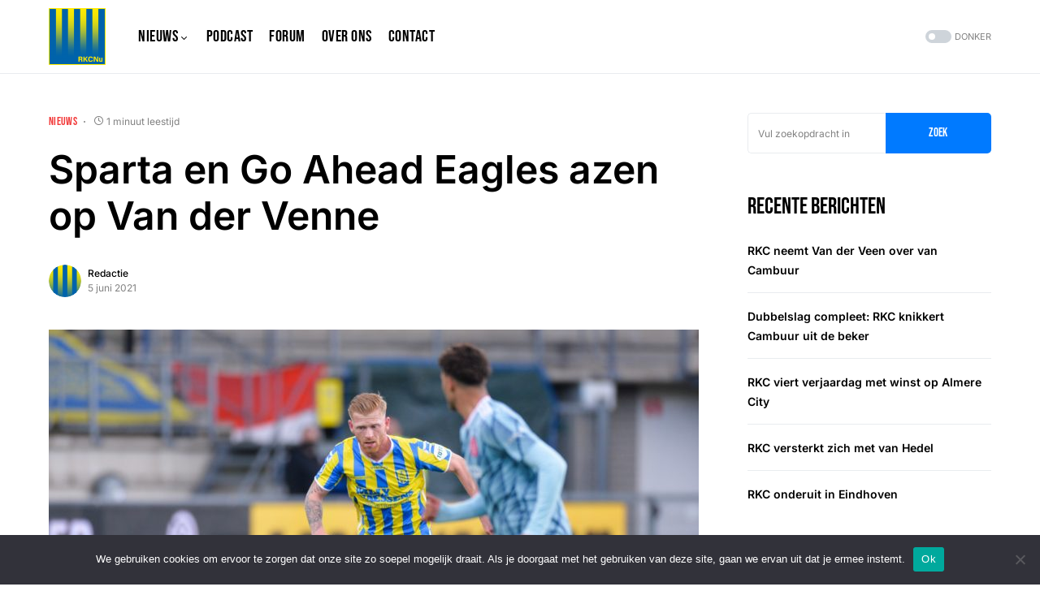

--- FILE ---
content_type: text/html; charset=utf-8
request_url: https://www.google.com/recaptcha/api2/aframe
body_size: 266
content:
<!DOCTYPE HTML><html><head><meta http-equiv="content-type" content="text/html; charset=UTF-8"></head><body><script nonce="lcuBmwhphltbDxkw2fGYQw">/** Anti-fraud and anti-abuse applications only. See google.com/recaptcha */ try{var clients={'sodar':'https://pagead2.googlesyndication.com/pagead/sodar?'};window.addEventListener("message",function(a){try{if(a.source===window.parent){var b=JSON.parse(a.data);var c=clients[b['id']];if(c){var d=document.createElement('img');d.src=c+b['params']+'&rc='+(localStorage.getItem("rc::a")?sessionStorage.getItem("rc::b"):"");window.document.body.appendChild(d);sessionStorage.setItem("rc::e",parseInt(sessionStorage.getItem("rc::e")||0)+1);localStorage.setItem("rc::h",'1769414879188');}}}catch(b){}});window.parent.postMessage("_grecaptcha_ready", "*");}catch(b){}</script></body></html>

--- FILE ---
content_type: text/css
request_url: https://rkcnu.nl/wp-content/uploads/wpforo/assets/colors.css?ver=2.4.5.cc179841aa14a4f41ee9e2757ce1c248
body_size: 14981
content:
/**
* @file: CSS Matrix
* @version: 1.0.0
* @theme: Classic
*/

/* wpForo Dynamic CSS Document */

#wpforo #wpforo-wrap *::selection{color: #000000; background: #43a6df;}
#wpforo #wpforo-wrap *::-moz-selection{color: #000000; background: #43a6df;}

#wpforo #wpforo-wrap { color: #333333; background: #ffffff }
#wpforo #wpforo-wrap .wpforo-subforum i{ color:#999999; }
#wpforo #wpforo-wrap #footer { background:#e6e6e6;}
#wpforo #wpforo-wrap .wpf-p-error { background-color: #e6e6e6; color: #333333; }
#wpforo #wpforo-wrap .wpf-res-menu { color: #ffffff; }
#wpforo #wpforo-wrap #wpforo-menu { background-color:#555555; }
#wpforo #wpforo-wrap #wpforo-menu li { border-right:#777777 1px solid; }
#wpforo #wpforo-wrap #wpforo-menu li a { color: #ffffff; }

#wpforo #wpforo-wrap .wpforo-active,
#wpforo #wpforo-wrap #wpforo-menu li:hover,
#wpforo #wpforo-wrap #wpforo-menu .current-menu-ancestor,
#wpforo #wpforo-wrap #wpforo-menu .current-menu-parent,
#wpforo #wpforo-wrap #wpforo-menu .current_page_item { background-color: #43a6df!important; }

#wpforo-load { color: #43a6df; }
#wpforo-load i{ color: #43a6df!important; }

#wpforo #wpforo-wrap .wpf-search input[type="text"]{ color: #555555; background: transparent; }
#wpforo #wpforo-wrap .wpf-search input[type="text"]:focus{ background: #f5f5f5; }
#wpforo #wpforo-wrap .wpf-search i{ color: #43a6df; }

#wpforo #wpforo-wrap .wpf-bar-right .wpf-alerts{color: #999999; border-right: 1px solid #777777; }
#wpforo #wpforo-wrap .wpf-bar-right .wpf-alerts i{color:#999999;text-shadow: 0 0 5px #000000;}
#wpforo #wpforo-wrap .wpf-bar-right .wpf-alerts i:hover{color: #cccccc;}
#wpforo #wpforo-wrap .wpf-bar-right .wpf-alerts.wpf-new i{color: #ff812d;}
#wpforo #wpforo-wrap .wpf-bar-right .wpf-alerts.wpf-new i:hover{text-shadow: 0 0 20px #000000;}
#wpforo #wpforo-wrap .wpf-bar-right .wpf-alerts-count{color: #ff812d; text-shadow: 0 0 5px #000000;}

#wpforo #wpf-widget-profile .wpf-widget-alerts, #wpf-widget-profile .wpf-widget-alerts{color: #999999; border-right: none; }
#wpforo #wpf-widget-profile .wpf-widget-alerts i, #wpf-widget-profile .wpf-widget-alerts i{color:#999999;}
#wpforo #wpf-widget-profile .wpf-widget-alerts i:hover, #wpf-widget-profile .wpf-widget-alerts i:hover{color: #cccccc;}
#wpforo #wpf-widget-profile .wpf-widget-alerts.wpf-new i, #wpf-widget-profile .wpf-widget-alerts.wpf-new i{color: #ff812d;}
#wpforo #wpf-widget-profile .wpf-widget-alerts.wpf-new i:hover, #wpf-widget-profile .wpf-widget-alerts.wpf-new i:hover{}
#wpforo #wpf-widget-profile .wpf-widget-alerts .wpf-alerts-count, #wpf-widget-profile .wpf-widget-alerts .wpf-alerts-count{color: #ff812d;}

#wpforo #wpforo-wrap .wpf-notifications{background: #EFEFEF; border-top: 2px solid #555555; border-bottom:5px solid #555555;}
#wpforo #wpforo-wrap .wpf-notifications .wpf-notification-head{color: #555555; border-bottom: 2px solid #ff812d;}
#wpforo #wpforo-wrap .wpf-notifications .wpf-notification-content{ color: #555555;}
#wpforo #wpforo-wrap .wpf-notifications .wpf-notification-content li{border-bottom: 1px solid #dfdfdf;}
#wpforo #wpforo-wrap .wpf-notifications .wpf-notification-content li .wpf-nleft i{color: #666666; text-shadow: 0 0 3px #cccccc;}
#wpforo #wpforo-wrap .wpf-notifications .wpf-notification-content .wpf-ndesc{color:#666666;}
#wpforo #wpforo-wrap .wpf-notifications .wpf-notification-content li:hover{background: #f5f5f5;}
#wpforo #wpforo-wrap .wpf-notifications .wpf-notification-content li:hover .wpf-nleft i{color: #ff812d;}

#wpf-widget-profile .wpf-notifications{background: #EFEFEF; border-top: 2px solid #555555; border-bottom:5px solid #555555;}
#wpf-widget-profile .wpf-notifications .wpf-notification-head{color: #555555; border-bottom: 2px solid #ff812d;}
#wpf-widget-profile .wpf-notifications .wpf-notification-content{ color: #555555;}
#wpf-widget-profile .wpf-notifications .wpf-notification-content li{border-bottom: 1px solid #dfdfdf;}
#wpf-widget-profile .wpf-notifications .wpf-notification-content li .wpf-nleft i{color: #666666; text-shadow: 0 0 3px #cccccc;}
#wpf-widget-profile .wpf-notifications .wpf-notification-content .wpf-ndesc{color:#666666;}
#wpf-widget-profile .wpf-notifications .wpf-notification-content li:hover{background: #f5f5f5;}
#wpf-widget-profile .wpf-notifications .wpf-notification-content li:hover .wpf-nleft i{color: #ff812d;}


#wpforo #wpforo-wrap #wpforo-poweredby{ background-color:#555555; color: #ffffff; }
#wpforo #wpforo-wrap #wpforo-poweredby a{ color: #ffffff; }
#wpforo #wpforo-wrap #wpforo-title{ color:#333333;}
#wpforo #wpforo-wrap #wpforo-description{color:#555555;border-bottom:1px solid #cccccc;}

#wpforo #wpforo-wrap a { color: #3f7796; }
#wpforo #wpforo-wrap a:visited { color: #3f7796; }
#wpforo #wpforo-wrap a:hover{ color: #659fbe;}
#wpforo #wpforo-wrap a:active { color: #659fbe; }

#wpforo #wpforo-wrap .wpflink { color: #3f7796; }
#wpforo #wpforo-wrap .wpflink:hover { color: #659fbe; }

#wpforo #wpforo-wrap pre { border:#e6e6e6 1px solid; background:#dff4ff; }

.wpfcl-a{ color:#659fbe!important; }
.wpfbg-a{ background-color:#659fbe!important; }
.wpfcl-b{ color:#43a6df!important; }
.wpfbg-b{ background-color:#43a6df!important; }
.wpfcl-0{ color:#999999!important; }
.wpfbg-0{ background-color:#999999!important; }
.wpfcl-1{ color:#555555!important; }
.wpfbg-1{ background-color:#555555!important; }
.wpfcl-2{ color:#777777!important; }
.wpfbg-2{ background-color:#777777!important; }
.wpfcl-3{ color:#ffffff!important; }
.wpfbg-3{ background-color:#ffffff!important; }
.wpfcl-4{ color:#72ccfc!important;}
.wpfbg-4{ background-color:#72ccfc!important; }
.wpfcl-5{ color:#ff812d!important; }
.wpfbg-5{ background-color:#ff812d!important; }
.wpfcl-6{ color:#0099cc!important; }
.wpfbg-6{ background-color:#0099cc!important; }
.wpfcl-7{ color:#e6e6e6!important; }
.wpfbg-7{ background-color:#e6e6e6!important; }
.wpfcl-8{ color:#4dca5c!important; }
.wpfbg-8{ background-color:#4dca5c!important; }
.wpfcl-9{ color:#f5f5f5!important; }
.wpfbg-9{ background-color:#f5f5f5!important; }

#wpforo #wpforo-wrap .author-rating {  border: 1px solid #e6e6e6; background: #f5f5f5; }
#wpforo #wpforo-wrap .wpf-author-nicename{ color:#777777;}
#wpforo #wpforo-wrap .wpforo-admin-note{ border: 1px solid #e6e6e6; background: #ffffff; }

#wpforo #wpforo-wrap .wpf-breadcrumb .wpf-root{ border-left:1px solid #666666; }
#wpforo #wpforo-wrap .wpf-breadcrumb a.wpf-end { background: transparent!important; }
#wpforo #wpforo-wrap .wpf-breadcrumb a.wpf-end:hover{ background: transparent!important; }
#wpforo #wpforo-wrap .wpf-breadcrumb a { color:#666666;}
#wpforo #wpforo-wrap .wpf-breadcrumb div:hover{ background:#f5f5f5; }
#wpforo #wpforo-wrap .wpf-breadcrumb div:hover:after { background:#f5f5f5; }
#wpforo #wpforo-wrap .wpf-breadcrumb div.active{ background:#f5f5f5; color:#4a8eb3; }
#wpforo #wpforo-wrap .wpf-breadcrumb div.active:after { background:#f5f5f5; }
#wpforo #wpforo-wrap .wpf-breadcrumb div:after { background: #ffffff; }
#wpforo #wpforo-wrap .wpf-breadcrumb div.active:after { background: #f5f5f5; }

#wpforo #wpforo-wrap .wpforo-post .wpforo-post-content img,
#wpforo #wpforo-wrap .wpforo-revision-body img{ border:#e6e6e6 1px solid; background:#ffffff; }
#wpforo #wpforo-wrap .wpforo-post blockquote,
#wpforo #wpforo-wrap .wpforo-revision-body blockquote{ border:#999999 1px dotted; background:#e6e6e6; }
#wpforo #wpforo-wrap .wpforo-post .wpforo-post-code,
#wpforo #wpforo-wrap .wpforo-revision-body .wpforo-post-code{ border:#e6e6e6 1px solid; background:#e6e6e6; }
#wpforo #wpforo-wrap .wpforo-post code,
#wpforo #wpforo-wrap .wpforo-revision-body code{ border:#e6e6e6 1px solid; background:#e6e6e6; }
#wpforo #wpforo-wrap .wpforo-post .wpforo-post-code-title,
#wpforo #wpforo-wrap .wpforo-post .wpforo-post-code-title{ border-bottom:#e6e6e6 1px solid;}
#wpforo #wpforo-wrap .wpforo-post .wpforo-post-attachments{ border:#ffffff 1px dotted; }
#wpforo #wpforo-wrap .wpforo-post .wpforo-post-attachments img{border:#e6e6e6 2px solid; background:#ffffff; }
#wpforo #wpforo-wrap .wpforo-post .wpforo-post-signature{ border-top:#659fbe 1px dotted; color:#777777;}
#wpforo #wpforo-wrap .wpforo-post .wpforo-membertoggle i{ color:#3f7796;}
#wpforo #wpforo-wrap .wpf-mod-message{color:#ff812d}

#wpforo #wpforo-wrap .wpforo-topic-badges{ background-color:#f5f5f5; }
#wpforo #wpforo-wrap .wpf-unread-forum .wpforo-forum-icon i,
#wpforo #wpforo-wrap .wpforo-subforum .wpf-unread-forum i{ color:#659fbe!important;}

#wpforo #wpforo-wrap .wpf-post-starter{background: #ffffff; border: 1px solid #e6e6e6; color: #3f7796;}

#wpforo #wpforo-wrap .wpfl-1 .wpforo-category{ background-color: #43a6df; border-bottom:#cccccc 1px solid; }
#wpforo #wpforo-wrap .wpfl-1 .cat-title{ color:#ffffff; }
#wpforo #wpforo-wrap .wpfl-1 .cat-stat-posts { color:#ffffff; }
#wpforo #wpforo-wrap .wpfl-1 .cat-stat-topics {color:#ffffff; }
#wpforo #wpforo-wrap .wpfl-1 .forum-wrap{ border-top:#cccccc 1px solid; }
#wpforo #wpforo-wrap .wpfl-1 .wpforo-forum{ background-color:#f5f5f5; }
#wpforo #wpforo-wrap .wpfl-1 .wpforo-forum-description{color:#777777; }
#wpforo #wpforo-wrap .wpfl-1 .wpforo-subforum{ border-top:#dadada 1px dotted; }
#wpforo #wpforo-wrap .wpfl-1 .wpforo-forum-footer{ color:#999999; }
#wpforo #wpforo-wrap .wpfl-1 .wpforo-last-topics{ background-color:#ffffff; }
#wpforo #wpforo-wrap .wpfl-1 .wpforo-last-topics-tab{ color:#555555; }
#wpforo #wpforo-wrap .wpfl-1 .wpforo-last-topics-list{ color:#555555; border-bottom:#cccccc 0 solid; }

	#wpforo #wpforo-wrap .wpfl-1 .wpforo-topic-head{ background-color: #43a6df; border-bottom:#cccccc 1px solid; }
	#wpforo #wpforo-wrap .wpfl-1 .head-title{ color:#ffffff; }
	#wpforo #wpforo-wrap .wpfl-1 .head-stat-posts { color:#ffffff; }
	#wpforo #wpforo-wrap .wpfl-1 .head-stat-views { color:#ffffff; }
	#wpforo #wpforo-wrap .wpfl-1 .topic-wrap{ border-top:#cccccc 1px solid; }
	#wpforo #wpforo-wrap .wpfl-1 .wpforo-topic{ background-color:#f5f5f5; }
	#wpforo #wpforo-wrap .wpfl-1 .wpforo-topic-info{ color:#555555; }
	#wpforo #wpforo-wrap .wpfl-1 .wpforo-topic-stat-posts{ color:#555555; }
	#wpforo #wpforo-wrap .wpfl-1 .wpforo-topic-stat-views{ color:#555555; }
	#wpforo #wpforo-wrap .wpfl-1 .wpforo-last-posts{ background-color:#ffffff; }
	#wpforo #wpforo-wrap .wpfl-1 .wpforo-last-posts-tab{ color:#555555; }
	#wpforo #wpforo-wrap .wpfl-1 .wpforo-last-posts-list{ color:#555555; border-bottom:#cccccc 0 solid; }

		#wpforo #wpforo-wrap .wpfl-1 .post-wrap{ border-top:none; border-bottom:#e6e6e6 3px solid; }
		#wpforo #wpforo-wrap .wpfl-1 .wpforo-post-head{ background-color: #43a6df; border-bottom:#cccccc 1px solid; }
		#wpforo #wpforo-wrap .wpfl-1 .wpforo-post{ background-color:#f5f5f5; }
		#wpforo #wpforo-wrap .wpfl-1 .wpforo-post .wpf-right .wpforo-post-content-top{ border-bottom:1px solid #e6e6e6; }
		#wpforo #wpforo-wrap .wpfl-1 .wpforo-post .wpf-left .avatar{ background:#ffffff; border:#e6e6e6 2px solid; }
		#wpforo #wpforo-wrap .wpfl-1 .wpforo-post .wpf-left .author-rating{ border:1px solid #e6e6e6; background:#f5f5f5; }
		#wpforo #wpforo-wrap .wpfl-1 .wpforo-post .bottom { border-top:#e6e6e6 1px solid; }
		#wpforo #wpforo-wrap .wpfl-1 .wpforo-post .bottom .reacted-users a{ color:#ff812d; }

#wpforo #wpforo-wrap .wpfl-2 .wpforo-category{ background-color: #43a6df; border-bottom:#cccccc 1px solid; }
#wpforo #wpforo-wrap .wpfl-2 .cat-title{ color:#ffffff; }
#wpforo #wpforo-wrap .wpfl-2 .cat-lastpostinfo{ color:#ffffff; }
#wpforo #wpforo-wrap .wpfl-2 .forum-wrap{ border-top:#cccccc 1px solid; }
#wpforo #wpforo-wrap .wpfl-2 .wpforo-forum{ background-color:#f5f5f5;}
#wpforo #wpforo-wrap .wpfl-2 .wpforo-forum-icon{ color:#555555; }
#wpforo #wpforo-wrap .wpfl-2 .wpforo-forum-info{ color:#555555; }
#wpforo #wpforo-wrap .wpfl-2 .wpforo-subforum{  border-top:#dadada 1px dotted;}
#wpforo #wpforo-wrap .wpfl-2 .wpforo-forum-stat{ color:#ff812d; }
#wpforo #wpforo-wrap .wpfl-2 .wpforo-last-post{ color:#555555; }
#wpforo #wpforo-wrap .wpfl-2 .wpforo-last-post-avatar{ color:#555555 }
#wpforo #wpforo-wrap .wpfl-2 .wpforo-last-post-avatar img{ background:#ffffff; border:1px solid #cccccc; }

	#wpforo #wpforo-wrap .wpfl-2 .wpforo-topic-head{ background-color: #43a6df; border-bottom:#cccccc 1px solid; }
	#wpforo #wpforo-wrap .wpfl-2 .head-title{ color:#ffffff;}
	#wpforo #wpforo-wrap .wpfl-2 .head-stat-posts { color:#ffffff; }
	#wpforo #wpforo-wrap .wpfl-2 .head-stat-views { color:#ffffff; }
	#wpforo #wpforo-wrap .wpfl-2 .head-stat-lastpost { color:#ffffff; }
	#wpforo #wpforo-wrap .wpfl-2 .topic-wrap{ border-top:#cccccc 1px solid; }
	#wpforo #wpforo-wrap .wpfl-2 .wpforo-topic{ background-color:#f5f5f5; }
	#wpforo #wpforo-wrap .wpfl-2 .wpforo-topic-avatar{color:#555555; }
	#wpforo #wpforo-wrap .wpfl-2 .wpforo-topic-avatar img{ background:#ffffff; border:1px solid #cccccc; }
	#wpforo #wpforo-wrap .wpfl-2 .wpforo-topic-info{ color:#555555; }
	#wpforo #wpforo-wrap .wpfl-2 .wpforo-topic-stat-posts{ color:#555555;}
	#wpforo #wpforo-wrap .wpfl-2 .wpforo-topic-stat-views{ color:#555555;}
	#wpforo #wpforo-wrap .wpfl-2 .wpforo-topic-stat-lastpost{ color:#555555;}

		#wpforo #wpforo-wrap .wpfl-2 .post-wrap{ border-top:#e6e6e6 1px solid;  }
		#wpforo #wpforo-wrap .wpfl-2 .wpforo-post-head{ background-color: #43a6df; border-bottom:#cccccc 1px solid; }
		#wpforo #wpforo-wrap .wpfl-2 .wpforo-post{ background-color:#ffffff; }
		#wpforo #wpforo-wrap .wpfl-2 .wpforo-post .wpf-right{ background:#f5f5f5; }
		#wpforo #wpforo-wrap .wpfl-2 .wpforo-post .wpf-right .wpforo-post-content-bottom{ border-top:#ffffff 1px solid; background:#ffffff; }
		#wpforo #wpforo-wrap .wpfl-2 .wpforo-post .wpf-left .avatar{ background:#ffffff; border:#e6e6e6 2px solid; }
		#wpforo #wpforo-wrap .wpfl-2 .wpforo-post .wpf-right .wpforo-post-content-bottom .cbleft a{color:#ff812d;}

#wpforo #wpforo-wrap .wpfl-3 .wpforo-category{ background-color: #43a6df;border-bottom:#cccccc 1px solid; }
#wpforo #wpforo-wrap .wpfl-3 .cat-title{ color:#ffffff; }
#wpforo #wpforo-wrap .wpfl-3 .cat-stat-posts { color:#ffffff; }
#wpforo #wpforo-wrap .wpfl-3 .cat-stat-answers { color:#ffffff; }
#wpforo #wpforo-wrap .wpfl-3 .cat-stat-questions { color:#ffffff; }
#wpforo #wpforo-wrap .wpfl-3 .forum-wrap{ border-top:#cccccc 1px solid; }
#wpforo #wpforo-wrap .wpfl-3 .wpforo-forum{ background-color:#f5f5f5; }
#wpforo #wpforo-wrap .wpfl-3 .wpforo-forum-icon{ color:#555555; }
#wpforo #wpforo-wrap .wpfl-3 .wpforo-forum-info{ color:#555555; }
#wpforo #wpforo-wrap .wpfl-3 .wpforo-subforum{ border-top:#dadada 1px dotted; }
#wpforo #wpforo-wrap .wpfl-3 .wpforo-forum-footer{ color:#999999; }
#wpforo #wpforo-wrap .wpfl-3 .wpforo-forum-stat-posts{color:#555555;}
#wpforo #wpforo-wrap .wpfl-3 .wpforo-forum-stat-answers{ color:#555555; }
#wpforo #wpforo-wrap .wpfl-3 .wpforo-forum-stat-questions{color:#555555;}
#wpforo #wpforo-wrap .wpfl-3 .wpforo-last-topics{ background-color:#ffffff; }
#wpforo #wpforo-wrap .wpfl-3 .wpforo-last-topics-tab{ color:#555555; }
#wpforo #wpforo-wrap .wpfl-3 .wpforo-last-topics-list{ color:#555555; border-bottom:#cccccc 0 solid; }
#wpforo #wpforo-wrap .wpfl-3 .wpforo-last-topic-posts{ background:#f5f5f5; }
#wpforo #wpforo-wrap .wpfl-3 .wpforo-last-topic .votes{ background:#f5f5f5; }
#wpforo #wpforo-wrap .wpfl-3 .wpforo-last-topic .answers{ background:#f5f5f5;  }
#wpforo #wpforo-wrap .wpfl-3 .wpforo-last-topic .views{background:#f5f5f5; }

	#wpforo #wpforo-wrap .wpfl-3 .wpforo-topic-head{ background-color: #43a6df; border-bottom:#cccccc 2px solid; }
	#wpforo #wpforo-wrap .wpfl-3 .head-title{ color:#ffffff; }
	#wpforo #wpforo-wrap .wpfl-3 .head-stat-posts { color:#ffffff; }
	#wpforo #wpforo-wrap .wpfl-3 .head-stat-lastpost { color:#ffffff; }
	#wpforo #wpforo-wrap .wpfl-3 .topic-wrap{ border-top:#ffffff 1px solid; border-bottom:#e6e6e6 1px solid; }
	#wpforo #wpforo-wrap .wpfl-3 .wpforo-topic{ background-color:#f5f5f5; }
	#wpforo #wpforo-wrap .wpfl-3 .wpforo-topic-avatar{ color:#555555; }
	#wpforo #wpforo-wrap .wpfl-3 .wpforo-topic-avatar img{ background:#ffffff; border:1px solid #cccccc; }
	#wpforo #wpforo-wrap .wpfl-3 .wpforo-topic-info{ color:#555555; }
	#wpforo #wpforo-wrap .wpfl-3 .wpforo-topic-stat-lastpost{ color:#555555; }
	#wpforo #wpforo-wrap .wpfl-3 .wpforo-topic-status .votes{ background:#f5f5f5; }
	#wpforo #wpforo-wrap .wpfl-3 .wpforo-topic-status .answers{ background:#f5f5f5; }
	#wpforo #wpforo-wrap .wpfl-3 .wpforo-topic .views{ background:#f5f5f5; }
	#wpforo #wpforo-wrap .wpfl-3 .wpforo-topic .count{border-right:1px solid #e6e6e6; border-top:1px solid #e6e6e6;border-left:1px solid #e6e6e6;}
	#wpforo #wpforo-wrap .wpfl-3 .wpforo-topic .wpforo-label{border-right:1px solid #e6e6e6; border-bottom:1px solid #e6e6e6;border-left:1px solid #e6e6e6;}

		#wpforo #wpforo-wrap .wpfl-3 .post-wrap{ border-top:#e6e6e6 1px solid;  }
		#wpforo #wpforo-wrap .wpfl-3 .wpforo-post-head{ background-color: #43a6df; border-bottom:#cccccc 1px solid; }
		#wpforo #wpforo-wrap .wpfl-3 .wpforo-post{ background-color:#ffffff; }
		#wpforo #wpforo-wrap .wpfl-3 .wpforo-tags{ background-color:#f5f5f5; }
		#wpforo #wpforo-wrap .wpfl-3 .wpforo-post .wpf-left .wpf-toggle-answer{ color:#00a636; }
		#wpforo #wpforo-wrap .wpfl-3 .wpforo-post .wpf-left .wpf-toggle-not-answer{ color:#999999!important; }
		#wpforo #wpforo-wrap .wpfl-3 .wpforo-post .wpf-right{ background:#f5f5f5; }
		#wpforo #wpforo-wrap .wpfl-3 .wpforo-post .wpf-right .wpforo-post-content-top{ border-bottom:1px dotted #e6e6e6; }
		#wpforo #wpforo-wrap .wpfl-3 .wpforo-post .wpf-right .wpforo-post-tool-bar{ border-top:1px dotted #e6e6e6; }
		#wpforo #wpforo-wrap .wpfl-3 .wpforo-post .wpf-right .wpforo-post-signature-content{ border-top:#659fbe 1px dotted; }
		#wpforo #wpforo-wrap .wpfl-3 .wpforo-post .wpf-right .wpforo-post-author-data-content{ border:#ffffff 1px solid; background:#dff4ff;}
		#wpforo #wpforo-wrap .wpfl-3 .wpforo-post .wpf-right .wpforo-post-author-data .avatar{ background:#ffffff;  border:1px solid #cccccc; }
		#wpforo #wpforo-wrap .wpfl-3 .wpforo-comment{ background-color:#ffffff; }
		#wpforo #wpforo-wrap .wpfl-3 .wpforo-comment .wpf-right{  background:#f5f5f5; }


#wpforo #wpforo-wrap .wpfl-4 .wpforo-category{ background-color: #43a6df; border-bottom:#cccccc 1px solid; }
#wpforo #wpforo-wrap .wpfl-4 .cat-title{ color:#ffffff; }
#wpforo #wpforo-wrap .wpfl-4 .wpforo-post-head{ background-color: #43a6df; border-bottom:#cccccc 1px solid; }
#wpforo #wpforo-wrap .wpfl-4 .wpforo-post .wpf-right .wpforo-post-content-top{ border-bottom:1px solid #e6e6e6; }
#wpforo #wpforo-wrap .wpfl-4 .wpforo-post .wpf-left .avatar{ background:#ffffff; border:#e6e6e6 1px solid; }
#wpforo #wpforo-wrap .wpfl-4 .wpforo-post .wpf-left .author-rating{ border:1px solid #e6e6e6; background:#f5f5f5; }
#wpforo #wpforo-wrap .wpfl-4 .wpforo-post .bottom { border-top:#e6e6e6 1px solid; }
#wpforo #wpforo-wrap .wpfl-4 .wpforo-post .bottom .reacted-users a{ color:#ff812d; }
#wpforo #wpforo-wrap .wpf-circle{box-shadow: 0 0 1px #999999; }
#wpforo #wpforo-wrap .wpfl-4 .wpf-head-bar {background: #f5f5f5;border-top: #cccccc 1px solid;border-bottom: 1px solid #dadada;}
#wpforo #wpforo-wrap .wpfl-4 .wpf-load-threads .wpf-newest,
#wpforo #wpforo-wrap .wpfl-4 .wpf-load-threads .wpf-hottest,
#wpforo #wpforo-wrap .wpfl-4 .wpf-load-threads .wpf-solved,
#wpforo #wpforo-wrap .wpfl-4 .wpf-load-threads .wpf-unsolved{color:#777777;}
#wpforo #wpforo-wrap .wpfl-4 .wpf-load-threads .wpf-newest:hover{color:#0099cc;}
#wpforo #wpforo-wrap .wpfl-4 .wpf-load-threads .wpf-hottest:hover{color:#ff812d;}
#wpforo #wpforo-wrap .wpfl-4 .wpf-load-threads .wpf-solved:hover{color:#00a636;}
#wpforo #wpforo-wrap .wpfl-4 .wpf-load-threads .wpf-unsolved:hover{color:#777777;}
#wpforo #wpforo-wrap .wpfl-4 .wpf-load-threads .wpf-newest:hover,#wpforo #wpforo-wrap .wpfl-4 .wpf-load-threads .wpf-newest.wpf-active{border-color:#0099cc;color:#0099cc;}
#wpforo #wpforo-wrap .wpfl-4 .wpf-load-threads .wpf-hottest:hover,#wpforo #wpforo-wrap .wpfl-4 .wpf-load-threads .wpf-hottest.wpf-active{border-color:#ff812d;color:#ff812d;}
#wpforo #wpforo-wrap .wpfl-4 .wpf-load-threads .wpf-solved:hover,#wpforo #wpforo-wrap .wpfl-4 .wpf-load-threads .wpf-solved.wpf-active{border-color:#00a636;color:#00a636;}
#wpforo #wpforo-wrap .wpfl-4 .wpf-load-threads .wpf-unsolved:hover,#wpforo #wpforo-wrap .wpfl-4 .wpf-load-threads .wpf-unsolved.wpf-active{border-color:#777777;color:#777777;}
#wpforo #wpforo-wrap .wpfl-4 .wpf-forums{color: #43a6df;}
#wpforo #wpforo-wrap .wpfl-4 .wpf-cat-forum-list .wpf-forum-item{background-color: #f5f5f5; border-bottom: 1px solid #dadada;}
#wpforo #wpforo-wrap .wpfl-4 .wpf-cat-forum-list .wpf-forum-item:nth-child(even){ border-left: 3px solid #ffffff;}
#wpforo #wpforo-wrap .wpfl-4 .wpf-cat-forum-list .wpf-forum-item a{color: #555555;}
#wpforo #wpforo-wrap .wpfl-4 .wpf-cat-forum-list .wpf-forum-item a:hover{color: #659fbe;}

    #wpforo #wpforo-wrap .wpfl-4 .wpf-threads .wpf-thread{ border-bottom: 1px solid #cccccc; }
    #wpforo #wpforo-wrap .wpfl-4 .wpf-threads-head{ border-bottom: 1px solid #cccccc;}
    #wpforo #wpforo-wrap .wpfl-4 .wpf-threads-label{border-bottom:1px dashed #999999; color: #666666;}
    #wpforo #wpforo-wrap .wpfl-4 .wpf-threads-head .wpf-head-box{ color: #666666;}
    #wpforo #wpforo-wrap .wpfl-4 .wpf-thread-body {color:#555555;}
    #wpforo #wpforo-wrap .wpfl-4 .wpf-threads .wpforo-tags .wpf-tags-text i{color: #999999;}
    #wpforo #wpforo-wrap .wpfl-4 .wpf-threads .wpforo-tags tag a{color: #777777;}
    #wpforo #wpforo-wrap .wpfl-4 .wpf-threads .wpforo-tags tag a:hover{color: #659fbe;}
    #wpforo #wpforo-wrap .wpfl-4 .wpf-thread-users a img{background-color: #ffffff;}
    #wpforo #wpforo-wrap .wpft-topic .wpfl-4 .wpf-threads-head{ background: #43a6df; color: #ffffff; border-bottom: 2px solid #cccccc; }
    #wpforo #wpforo-wrap .wpft-topic .wpfl-4 .wpf-threads-head .wpf-head-box{color: #ffffff;}
    #wpforo #wpforo-wrap .wpft-topic .wpfl-4 .wpf-thread{background-color: #f5f5f5;}

        #wpforo #wpforo-wrap .wpfl-4 .wpforo-topic-meta .wpforo-tags .wpf-tags-title i{color: #777777;}
        #wpforo #wpforo-wrap .wpfl-4 .wpf-parent-post .wpf-left .wpf-author-posts{color: #777777;}
        #wpforo #wpforo-wrap .wpfl-4 .wpf-parent-post .wpf-right .wpf-content-head-top{ border-bottom: 1px dashed #cccccc;}
        #wpforo #wpforo-wrap .wpfl-4 .wpf-parent-post .wpf-right .wpf-content-head-top .wpf-post-date{color:#999999;}
        #wpforo #wpforo-wrap .wpfl-4 .wpf-parent-post .wpf-right .wpf-content-head-bottom .wpf-author{color:#999999;}
        #wpforo #wpforo-wrap .wpfl-4 .wpf-parent-post .wpf-right .wpf-content{ background: #f5f5f5;}
        #wpforo #wpforo-wrap .wpfl-4 .wpf-content-foot{ background: #f5f5f5; border-top: #dadada 1px solid;}
        #wpforo #wpforo-wrap .wpfl-4 .wpf-content-foot .wpf-reaction-wrap .wpf-like-count{color: #777777;}
        #wpforo #wpforo-wrap .wpfl-4 .wpf-content-foot .wpf-reply .wpf-action{background: #E6E6E6;}
        #wpforo #wpforo-wrap .wpfl-4 .wpf-content-foot .wpf-reply:hover .wpf-action{color: #ffffff; background: #659fbe;}
        #wpforo #wpforo-wrap .wpfl-4 .wpf-content-foot .wpf-buttons:hover .wpf-action{color: #999999;}
        #wpforo #wpforo-wrap .wpfl-4 .wpf-content-foot .wpf-buttons .wpf-action{ color: #cccccc; }
        #wpforo #wpforo-wrap .wpfl-4 .wpf-content-foot .wpf-buttons .wpf-action:hover{ color: #3f7796;}
        #wpforo #wpforo-wrap .wpfl-4 .wpf-content-foot .wpf-buttons .wpf-action.wpforo-public i,
        #wpforo #wpforo-wrap .wpfl-4 .wpf-content-foot .wpf-buttons .wpf-action.wpforo-public i{color: #659fbe;}
        #wpforo #wpforo-wrap .wpfl-4 .wpf-content-foot .wpf-buttons .wpf-action.wpforo-open i,
        #wpforo #wpforo-wrap .wpfl-4 .wpf-content-foot .wpf-buttons .wpf-action.wpforo-open i{color: #659fbe;}
        #wpforo #wpforo-wrap .wpfl-4 .wpf-content-foot .wpf-buttons .wpf-action.wpforo-approve i,
        #wpforo #wpforo-wrap .wpfl-4 .wpf-content-foot .wpf-buttons .wpf-action.wpforo-approve i{color: #659fbe;}
        #wpforo #wpforo-wrap .wpfl-4 .wpf-content-foot .wpf-buttons .wpf-action.wpforo-unsolved i,
        #wpforo #wpforo-wrap .wpfl-4 .wpf-content-foot .wpf-buttons .wpf-action.wpforo-unsticky i{color: #659fbe;}
        #wpforo #wpforo-wrap .wpfl-4 .wpf-content-foot .wpf-buttons .wpf-action.wpforo-unsolved i:hover,
        #wpforo #wpforo-wrap .wpfl-4 .wpf-content-foot .wpf-buttons .wpf-action.wpforo-unsticky i:hover{ color: #3f7796;}

        #wpforo #wpforo-wrap .wpfl-4 .wpf-post-replies-bar{color: #777777;}
        #wpforo #wpforo-wrap .wpfl-4 .wpf-post-replies-bar .wpf-post-replies-info{color: #43a6df;}
        #wpforo #wpforo-wrap .wpfl-4 .wpf-post-replies-bar .wpf-prsep{border-bottom: 1px dashed #999999;}
        #wpforo #wpforo-wrap .wpfl-4 .wpf-post-replies-bar .wpforo-ttgg i{color: #999999;}
        #wpforo #wpforo-wrap .wpfl-4 .wpf-child-post .wpf-reply-head .wpf-author-avatar .avatar{background: #ffffff; border: 1px solid #dadada;}
        #wpforo #wpforo-wrap .wpfl-4 .wpf-child-post .wpf-reply-head .wpf-author .wpforo-memberinfo{color: #777777;}
        #wpforo #wpforo-wrap .wpfl-4 .wpf-child-post .wpf-reply-head .wpf-post-date{color:#999999;}
        #wpforo #wpforo-wrap .wpfl-4 .wpf-child-post .wpf-reply-content{border: 1px solid #dadada; background-color: #FAFAFA;}
        #wpforo #wpforo-wrap .wpfl-4 .wpf-child-post .wpf-reply-content .wpf-reply-tree{border-bottom: 1px dashed #cccccc;}
        #wpforo #wpforo-wrap .wpfl-4 .wpf-child-post .wpf-reply-content .wpf-reply-tree i{color: #999999;}
        #wpforo #wpforo-wrap .wpfl-4 .wpf-child-post .wpf-reply-content .wpf-reply-tree .wpf-tree-item em{color: #777777;}
        #wpforo #wpforo-wrap .wpfl-4 .wpf-child-post .wpf-reply-content .wpf-reply-tree .wpf-tree-item.wpf-starter .avatar{background: #ffffff; border: 1px solid #43a6df;}
        #wpforo #wpforo-wrap .wpfl-4 .wpf-child-post .wpf-content-foot{border-top: #dadada 1px solid;}
        #wpforo #wpforo-wrap .wpfl-4 .wpforo-post .wpforo-post-footer {background: #f5f5f5;}
        #wpforo #wpforo-wrap .wpfl-4 .wpforo-post .wpforo-post-footer .reacted-users:not(:empty){ border-top: 1px dashed #cccccc;}
        #wpforo #wpforo-wrap .wpfl-4 .wpforo-post .wpforo-post-footer .reacted-users a{ color:#ff812d; }
        #wpforo #wpforo-wrap .wpfl-4 .wpf-replies-sep{border-bottom: 1px solid #cccccc; color: #999999;}


#wpforo #wpforo-wrap .wpforo-profile-wrap .wpf-profile-plugin-menu .wpf-pp-menu .wpf-pp-menu-item{background:#ffffff; color: #777777; }
#wpforo #wpforo-wrap .wpforo-profile-wrap .wpf-profile-plugin-menu .wpf-pp-menu .wpf-pp-menu-item:hover{background:#ffffff; color: #43a6df;}
#wpforo #wpforo-wrap .wpforo-profile-wrap .wpf-profile-plugin-menu #wpf-pp-forum-menu .wpf-pp-menu-item{color:#43a6df; border-right:1px solid #43a6df;}
#wpforo #wpforo-wrap .wpf-profile-section{color: #666666;}
#wpforo #wpforo-wrap .wpf-profile-section .wpf-profile-section-head{border-bottom:1px solid #dadada;}
#wpforo #wpforo-wrap .wpforo-profile-wrap .wpforo-profile-label{ border-bottom:#ffffff 1px solid; }
#wpforo #wpforo-wrap .wpforo-profile-wrap .wpforo-profile-field{ border-bottom:#ffffff 1px solid; }
#wpforo #wpforo-wrap .wpforo-profile-wrap .wpforo-profile-field input[type="file"],
#wpforo #wpforo-wrap .wpforo-profile-wrap .wpforo-profile-field input[type="password"],
#wpforo #wpforo-wrap .wpforo-profile-wrap .wpforo-profile-field input[type="text"],
#wpforo #wpforo-wrap .wpforo-profile-wrap .wpforo-profile-field select,
#wpforo #wpforo-wrap .wpforo-profile-wrap .wpforo-profile-field textarea { color:#555555; }
#wpforo #wpforo-wrap .wpforo-profile-wrap .h-left{  }
#wpforo #wpforo-wrap .wpforo-profile-wrap .profile-display-name{ color:#3f7796; }
#wpforo #wpforo-wrap .wpforo-profile-wrap .profile-stat-data{ color:#3f7796; }
#wpforo #wpforo-wrap .wpforo-profile-wrap .profile-stat-data-item{ color:#3f7796;}
#wpforo #wpforo-wrap .wpforo-profile-wrap .profile-rating-bar-wrap{background:#ffffff;}
#wpforo #wpforo-wrap .wpforo-profile-wrap .profile-rating-bar-wrap .rating-bar-cell{color:#ffffff;}

#wpforo #wpforo-wrap .wpforo-profile-wrap .h-bottom{ border-bottom: 2px solid #e6e6e6;}
#wpforo #wpforo-wrap .wpforo-profile-wrap .h-bottom .wpf-profile-menu:hover{ background: #f5f5f5; color:#555555;}
#wpforo #wpforo-wrap .wpforo-profile-wrap .h-bottom .wpf-profile-menu{ border-right:#ffffff 1px solid; }

#wpforo #wpforo-wrap .wpforo-profile-head .wpforo-active,
#wpforo #wpforo-wrap .wpforo-profile-head #wpforo-menu a:hover,
#wpforo #wpforo-wrap .wpforo-profile-head #wpforo-menu .current-menu-ancestor,
#wpforo #wpforo-wrap .wpforo-profile-head #wpforo-menu .current-menu-parent,
#wpforo #wpforo-wrap .wpforo-profile-head #wpforo-menu .current_page_item { background-color: #f5f5f5!important; color:#555555!important;}

#wpforo #wpforo-wrap .wpforo-profile-wrap .h-left .avatar{ background-color:#ffffff; border: 2px solid #cccccc; }
#wpforo #wpforo-wrap .wpforo-profile-wrap .wpf-username{ color:#0099cc; }
#wpforo #wpforo-wrap .wpforo-profile-wrap .h-header .wpfy {background-color:#ffffff;}
#wpforo #wpforo-wrap .wpforo-profile-wrap .wpforo-profile-home .wpf-field-name-about .wpf-label-wrap{border-bottom:1px dotted #cccccc;}
#wpforo #wpforo-wrap .wpforo-profile-wrap .wpforo-profile-home .wpf-field{ border-bottom: 1px solid #e6e6e6;}

#wpforo #wpforo-wrap .wpforo-activity-content .activity-icon{ border-right:2px solid #ffffff; }
#wpforo #wpforo-wrap .wpforo-sbn-content .sbn-icon{ border-right:2px solid #ffffff; }
#wpforo #wpforo-wrap .wpforo-sbn-content .wpf-sbs-bulk-options{background: #ffffff; border: 1px solid #dadada; border-left: 1px solid #dadada; }
#wpforo #wpforo-wrap .wpforo-sbn-content .wpf-sbs-bulk-options ul li{border-bottom: 1px dotted #cccccc;}
#wpforo #wpforo-wrap .wpforo-sbn-content .wpf-sbs-bulk-options .wpf-sbs-cat{background: #f5f5f5;}
#wpforo #wpforo-wrap .wpforo-sbn-content .wpf-sbs-bulk div{border-bottom: 1px dotted #999999;}
#wpforo #wpforo-wrap .wpforo-sbn-content .wpf-sbs-bulk-options .wpf-sbs-checkbox{color: #555555;}


#wpforo #wpforo-wrap input[type="text"], #wpforo #wpforo-wrap input[type="password"], #wpforo #wpforo-wrap input[type="email"], #wpforo #wpforo-wrap textarea, #wpforo #wpforo-wrap select { border: 1px solid #dadada; color: #777777; box-shadow: inset 0 1px 4px #e6e6e6; -moz-box-shadow: inset 0 1px 4px #e6e6e6; -webkit-box-shadow: inset 0 1px 4px #e6e6e6; }
#wpforo #wpforo-wrap input[type="submit"], #wpforo #wpforo-wrap input[type="reset"], #wpforo #wpforo-wrap input[type="button"], #wpforo-dialog input[type="submit"], #wpforo-dialog input[type="reset"], #wpforo-dialog input[type="button"]{ background:#43a6df; color:#ffffff; border: 1px solid #0099cc; }
#wpforo #wpforo-wrap input[type="submit"]:hover,#wpforo #wpforo-wrap input[type="reset"]:hover{ background:#0099cc; }
#wpforo #wpforo-wrap input[type="button"]:hover{ background:#0099cc; }
#wpforo #wpforo-wrap .wpf-button, .wpf-button{ background:#43a6df; color:#ffffff!important; border: 1px solid #0099cc; }
#wpforo #wpforo-wrap .wpf-button:hover, .wpf-button:hover{ background:#0099cc; }
#wpforo #wpforo-wrap .wpf-button-secondary, .wpf-button-secondary{background: #FEFEFE !important; color: #333333 !important; border: 1px solid #CCCCCC !important;}
#wpforo #wpforo-wrap .wpf-button-secondary:hover, .wpf-button-secondary:hover{background: #FFFFFF !important;}

#wpforo #wpforo-wrap .wpf-topic-create{ border: solid #dadada 1px; background-color:  #f5f5f5 ;}
#wpforo #wpforo-wrap .wpf-topic-create .wp-editor-tools{ border-bottom:1px #dadada solid; }
#wpforo #wpforo-wrap .wpf-topic-create .wp-editor-tabs a.switch-tmce{ border: 1px #dadada solid; }
#wpforo #wpforo-wrap .wpf-topic-create .wp-editor-tabs a.switch-html{ border: 1px #dadada solid; }
#wpforo #wpforo-wrap .wpf-topic-create .quicktags-toolbar input[type="button"] { background:#43a6df; color:#ffffff; }
#wpforo #wpforo-wrap .wpf-topic-create .quicktags-toolbar input[type="button"]:hover{ background:#0099cc!important; }

#wpforo #wpforo-wrap .wpf-post-create { border: solid #dadada 1px;  background-color:  #f5f5f5 ;}
#wpforo #wpforo-wrap .wpf-post-create .wp-editor-tools{ border-bottom:1px #dadada solid; }
#wpforo #wpforo-wrap .wpf-post-create .wp-editor-tabs a.switch-tmce{ border: 1px #dadada solid; }
#wpforo #wpforo-wrap .wpf-post-create .wp-editor-tabs a.switch-html{ border: 1px #dadada solid; }
#wpforo #wpforo-wrap .wpf-post-create .quicktags-toolbar input[type="button"] { background:#43a6df; color:#ffffff; }
#wpforo #wpforo-wrap .wpf-post-create .quicktags-toolbar input[type="button"]:hover{ background:#0099cc!important; }

#wpforo #wpforo-wrap .wpforo-tags .wpf-tags-title{border-right: 1px solid #ffffff;}
#wpforo #wpforo-wrap .wpf-tags a{background:#4a8eb3; color:#ffffff;}
#wpforo #wpforo-wrap .wpf-tags a:before{ border-color:transparent #4a8eb3 transparent transparent;}
#wpforo #wpforo-wrap .wpf-tags a:after{ background:#ffffff; -moz-box-shadow:-1px -1px 2px #3f7796; -webkit-box-shadow:-1px -1px 2px #3f7796; box-shadow:-1px -1px 2px #3f7796;}
#wpforo #wpforo-wrap .wpf-topic-tags #wpf_tags{color: #4a8eb3;}
#wpforo #wpforo-wrap.wpf-dark .wpf-topic-tags #wpf_tags{color: #555555;}
#wpforo #wpforo-wrap .wpf-tags a:active,
#wpforo #wpforo-wrap .wpf-tags a:visited{color: #ffffff;}
#wpforo #wpforo-wrap .wpf-tags a:hover{background:#666666; color: #ffffff;}
#wpforo #wpforo-wrap .wpf-tags a:hover:before{border-color:transparent #666666 transparent transparent;}

#wpforo #wpforo-wrap .wpforo-topic-footer{color: #777777;}
#wpforo #wpforo-wrap .wpf-topic-rel .wpf-rel-wrap{border-top: 1px solid #e6e6e6; border-bottom: 1px solid #e6e6e6;}
#wpforo #wpforo-wrap .wpf-topic-rel .wpf-no-rel{border-top: 1px solid #e6e6e6;}
#wpforo #wpforo-wrap .wpf-topic-visitors{border-top: 1px solid #e6e6e6;}
#wpforo #wpforo-wrap .wpf-topic-navi .wpf-navi-wrap{border-top: #e6e6e6 3px solid;}
#wpforo #wpforo-wrap .wpf-tags-text i,
#wpforo #wpforo-wrap .wpf-topic-rel .wpf-rel-title i{color:#777777;}

#wpforo #wpforo-wrap .wpforo-members-wrap .wpforo-members-content { border:#e6e6e6 1px solid; }
#wpforo #wpforo-wrap .wpforo-members-wrap td.wpf-members-search { border-bottom:1px solid #e6e6e6; }
#wpforo #wpforo-wrap .wpforo-members-wrap td.wpf-members-avatar { border-right:2px solid #ffffff; }
#wpforo #wpforo-wrap .wpforo-members-wrap td.wpf-members-regdate-head{ border-bottom:1px solid #e6e6e6; }
#wpforo #wpforo-wrap .wpforo-members-wrap td.wpf-members-foot { border-top:1px solid #e6e6e6; }

#wpforo #wpforo-wrap .wpforo-register-wrap .wpforo-register-content { border-top:#43a6df 1px solid; border-bottom:#cccccc 1px solid; padding: 40px 1%; }
#wpforo #wpforo-wrap .wpforo-register-wrap .wpforo-register-content h3{color:#555555}
#wpforo #wpforo-wrap .wpforo-login-wrap .wpforo-login-content { border-top:#43a6df 1px solid; border-bottom:#cccccc 1px solid; padding: 40px 1%; }
#wpforo #wpforo-wrap .wpforo-login-wrap .wpforo-login-content .wpforo-login-table{ padding:1%; }
#wpforo #wpforo-wrap .wpforo-login-wrap .wpforo-login-content .wpforo-login-table .wpf-field{border-bottom:none;}
#wpforo #wpforo-wrap .wpforo-login-wrap .wpforo-login-content h3{color:#555555}

#wpforo #wpforo-wrap .wpforo-404-wrap .wpforo-404-content { border-top:#e6e6e6 1px solid; border-bottom:#e6e6e6 1px solid; }
#wpforo #wpforo-wrap .wpforo-404-wrap .wpf-search-box { border:#cccccc 1px dashed; }

#wpforo #wpforo-wrap .wpf-please-login{background-color: #f5f5f5;}

#wpforo #wpforo-wrap #wpforo-search-title { color:#333333; }
#wpforo #wpforo-wrap .wpforo-search-wrap .wpf-search-bar{ background:#f5f5f5; border:#e6e6e6 1px solid; }
#wpforo #wpforo-wrap .wpforo-search-wrap .wpf-search-bar .wpfltd{ border-bottom:1px dotted #ffffff; }
#wpforo #wpforo-wrap .wpforo-search-wrap .wpf-search-bar .wpfrtd{ border-bottom:1px dotted #ffffff; }
#wpforo #wpforo-wrap .wpforo-search-wrap .wpforo-search-content { border-bottom:#e6e6e6 1px solid; }
#wpforo #wpforo-wrap .wpforo-search-wrap .wpforo-search-content .wpf-ptr{ border-bottom:#cccccc 1px solid;}
#wpforo #wpforo-wrap .wpforo-search-wrap .wpforo-search-content .wpf-htr{ background-color:#43a6df; color:#ffffff; }
#wpforo #wpforo-wrap .wpforo-search-wrap .wpforo-search-content .wpf-ttr{ background:#f5f5f5 }
#wpforo #wpforo-wrap .wpforo-search-wrap .wpforo-search-content td.wpf-shead-icon{ border-right:1px solid #ffffff;}
#wpforo #wpforo-wrap .wpforo-search-wrap .wpforo-search-content td.wpf-spost-icon { border-right:1px solid #ffffff;}

#wpforo #wpforo-wrap #wpforo-recent-title { color:#333333; }
#wpforo #wpforo-wrap .wpforo-recent-wrap .wpf-recent-bar{ background:#f5f5f5; border:#e6e6e6 1px solid; }
#wpforo #wpforo-wrap .wpforo-recent-wrap .wpf-recent-bar .wpfltd{ border-bottom:1px dotted #ffffff; }
#wpforo #wpforo-wrap .wpforo-recent-wrap .wpf-recent-bar .wpfrtd{ border-bottom:1px dotted #ffffff; }
#wpforo #wpforo-wrap .wpforo-recent-wrap .wpforo-recent-content { border-bottom:#e6e6e6 1px solid; }
#wpforo #wpforo-wrap .wpforo-recent-wrap .wpforo-recent-content .wpf-htr{ background-color:#43a6df; color:#ffffff; }
#wpforo #wpforo-wrap .wpforo-recent-wrap .wpforo-recent-content .wpf-ttr{ background:#f5f5f5 }
#wpforo #wpforo-wrap .wpforo-recent-wrap .wpforo-recent-content td.wpf-shead-icon{ border-right:1px solid #ffffff;}
#wpforo #wpforo-wrap .wpforo-recent-wrap .wpforo-recent-content td.wpf-spost-icon { border-right:1px solid #ffffff;}
#wpforo #wpforo-wrap .wpforo-recent-wrap .wpforo-recent-content td.wpf-stext{color:#666666}

#wpforo #wpforo-wrap .wpf-action, .wpf-notifications .wpf-action{ color: #3f7796; }
#wpforo #wpforo-wrap .wpf-action:hover, .wpf-notifications .wpf-action:hover{ cursor: pointer; color: #659fbe; }
#wpforo #wpforo-wrap .wpf-action.wpforo-tools{ color: #ffffff; }
#wpforo #wpforo-wrap .wpf-action.wpforo-tools:hover{ cursor: pointer; /*color: #dff4ff;*/ }

#wpforo #wpforo-wrap .wpf-navi .wpf-navi-wrap .wpf-page-info{ color:#666666; }
#wpforo #wpforo-wrap .wpf-navi .wpf-navi-wrap .wpf-prev-button{ background:#43a6df; color:#ffffff; border: 1px solid #0099cc; }
#wpforo #wpforo-wrap .wpf-navi .wpf-navi-wrap .wpf-next-button{ background:#43a6df; color:#ffffff; border: 1px solid #0099cc; }

#wpforo #wpforo-wrap  #wpforo-stat-header{ background-color:#555555; color: #ffffff; border-bottom: 2px solid #cccccc;}
#wpforo #wpforo-wrap  #wpforo-stat-body{ border:#e6e6e6 1px solid; background:#f5f5f5; }
#wpforo #wpforo-wrap  #wpforo-stat-body .wpf-stat-data{ }
#wpforo #wpforo-wrap  #wpforo-stat-body .wpf-stat-item{border-right:1px solid #e6e6e6;}
#wpforo #wpforo-wrap  #wpforo-stat-body .wpf-stat-item i{color:#777777;}
#wpforo #wpforo-wrap  #wpforo-stat-body .wpf-stat-item .wpf-stat-value{color:#777777;}
#wpforo #wpforo-wrap  #wpforo-stat-body .wpf-stat-item .wpf-stat-label{border-top:1px dotted #cccccc; color:#777777;}
#wpforo #wpforo-wrap  #wpforo-stat-body .wpf-last-info i{color:#777777;}

#wpforo #wpforo-wrap  #wpforo-stat-body .wpf-new i,
#wpforo #wpforo-wrap  #wpforo-stat-body .wpf-all-read i{color:#4a8eb3;}

#wpforo #wpforo-wrap .widget-title,
.wpforo-widget-wrap .widget-title{ border-bottom:2px solid #e6e6e6;}
#wpforo #wpforo-wrap .wpforo-widget-wrap .wpforo-widget-content li,
.wpforo-widget-wrap .wpforo-widget-content li{ border-bottom:1px dotted #cccccc; }

.wpforo-widget-wrap .wpf-widget-tags li{border:none!important;}
.wpforo-widget-wrap .wpf-widget-tags li a{border-color:#659fbe!important; }
.wpforo-widget-wrap .wpf-widget-tags li span{border:1px solid #659fbe!important; background-color: #659fbe!important;color: #ffffff!important;}
.wpforo-widget-wrap .wpf-widget-tags li a:hover{background-color: #659fbe!important;color: #ffffff!important;}
.wpforo-widget-wrap .wpf-prof-footer .wpf-prof-buttons a:hover{background: #659fbe!important;}

.ui-dialog { z-index: 999998 !important; }
.wpf-video{	margin: 10px !important; }

.ui-dialog .ui-widget-header{  background-color: #43a6df!important; border-bottom:#cccccc 1px solid!important; }
.ui-dialog .ui-widget-header span.ui-dialog-title{ color: #ffffff !important; }
.ui-widget input[type="submit"]:hover{ background:#0099cc; }
.ui-widget input[type="submit"]{ background:#43a6df; color:#ffffff; border: 1px solid #0099cc; }

#wpforo #wpforo-wrap .wpforo-topic-badges i.fa,
#wpforo #wpforo-wrap .wpforo-topic-badges i.fas,
#wpforo #wpforo-wrap .wpforo-topic-badges i.fab,
#wpforo #wpforo-wrap .wpforo-topic-badges i.far,
#wpforo #wpforo-wrap .wpforo-topic-badges i.fal { color: #43a6df; }

#wpf_multi_quote .wpf-multi-quote{color: #ffffff; background: #43a6df;}
body.wpf-dark #wpf_multi_quote .wpf-multi-quote{color: #3f7796;}

#wpf-msg-box a{color:#ffffff;}
#wpf-msg-box a:hover{color:#e6e6e6;}
#wpf-msg-box > p{color:#ffffff!important;background-color:#43a6df;background:-moz-linear-gradient(#43a6df);background:-o-linear-gradient(#43a6df);background:linear-gradient(#43a6df);}
#wpf-msg-box > p:after{border-color:transparent #43a6df;}

#wpf-msg-box > p.error{background-color:#f46464;background:-moz-linear-gradient(#f46464);background:-o-linear-gradient(#f46464);background:linear-gradient(#f46464);}
#wpf-msg-box > p.error:after{border-color:transparent #f46464;}
#wpf-msg-box > p.success{background-color:#00a636;background:-moz-linear-gradient(#00a636);background:-o-linear-gradient(#00a636);background:linear-gradient(#00a636);}
#wpf-msg-box > p.success:after{border-color:transparent #00a636;}

body.wpf-dark #wpf-msg-box > p, body.wpf-dark #wpf-msg-box a, body.wpf-dark #wpf-msg-box a:visited{color:#3f7796!important;}
body.wpf-dark #wpf-msg-box a:hover, body.wpf-dark #wpf-msg-box a:active{color:#659fbe!important;}

#wpforo #wpforo-wrap .wpf-field { border-bottom: 1px solid #ffffff;}
#wpforo #wpforo-wrap .wpf-field .wpf-label i{ color: #777777; }
#wpforo #wpforo-wrap .wpf-field:not(.wpf-field-type-tinymce) .wpf-field-wrap i{ color: #777777; }

#wpforo #wpforo-wrap .wpf-field {border-bottom: 1px solid #ffffff;}
#wpforo #wpforo-wrap .wpf-field .wpf-field-cl{ clear:both;}
#wpforo #wpforo-wrap .wpf-field input {max-width: 100%;}
#wpforo #wpforo-wrap .wpf-field input[type="text"],
#wpforo #wpforo-wrap .wpf-field input[type="password"],
#wpforo #wpforo-wrap .wpf-field input[type="email"],
#wpforo #wpforo-wrap .wpf-field input[type="date"],
#wpforo #wpforo-wrap .wpf-field input[type="number"],
#wpforo #wpforo-wrap .wpf-field input[type="url"],
#wpforo #wpforo-wrap .wpf-field input[type="tel"],
#wpforo #wpforo-wrap .wpf-field textarea,
#wpforo #wpforo-wrap .wpf-field select{box-shadow: 0 0 2px 0px #E6E6E6;}
#wpforo #wpforo-wrap .wpf-field input::-webkit-input-placeholder, #wpforo #wpforo-wrap .wpf-field textarea::-webkit-input-placeholder  { color: #999999;}
#wpforo #wpforo-wrap .wpf-field input::-moz-placeholder, #wpforo #wpforo-wrap .wpf-field textarea::-moz-placeholder  {color: #999999;}
#wpforo #wpforo-wrap .wpf-field input:-ms-input-placeholder, #wpforo #wpforo-wrap .wpf-field textarea:-ms-input-placeholder  {color: #999999;}
#wpforo #wpforo-wrap .wpf-field input:-moz-placeholder, #wpforo #wpforo-wrap .wpf-field textarea:-moz-placeholder {color: #999999;}
#wpforo #wpforo-wrap .wpf-field input[type="text"]:focus, #wpforo #wpforo-wrap .wpf-field input[type="password"]:focus, #wpforo #wpforo-wrap .wpf-field input[type="email"]:focus,#wpforo #wpforo-wrap .wpf-field input[type="date"]:focus,#wpforo #wpforo-wrap .wpf-field input[type="number"]:focus,#wpforo #wpforo-wrap .wpf-field input[type="url"]:focus,#wpforo #wpforo-wrap .wpf-field input[type="tel"]:focus,#wpforo #wpforo-wrap .wpf-field textarea:focus,
#wpforo #wpforo-wrap .wpf-field select:focus{ box-shadow: 0 0 4px 0 #cccccc; }
#wpforo #wpforo-wrap .wpf-field .wpf-label i{ padding-right:5px; width:25px;}
#wpforo #wpforo-wrap .wpf-field .wpf-field-wrap i{}
#wpforo #wpforo-wrap .wpf-field .wpf-field-required-icon{color: #ff812d;}
#wpforo #wpforo-wrap .wpf-add-topic-title{border: 1px dashed #43a6df; color: #43a6df; border-right: none; border-left: none;}
#wpforo #wpforo-wrap .wpf-table .wpfw-1 .wpf-field:nth-child(even) {background-color: #f5f5f5;}
#wpforo #wpforo-wrap .wpf-acp-header{border-bottom: 1px dashed #43a6df;}
#wpforo #wpforo-wrap .wpf-acp-header .wpf-acp-toggle i{color: #43a6df;}

#wpforo #wpforo-wrap .wpf-tools {background: #f5f5f5; border-bottom:#e6e6e6 3px solid; outline:3px solid #ffffff;}
#wpforo #wpforo-wrap .wpf-tools .wpf-tool-tabs .wpf-tool-tab{ border-bottom-color: #999999; }
#wpforo #wpforo-wrap .wpf-tools .wpf-tool-tabs .wpf-tool-tab.wpf-tt-active{ border-top-color: #43a6df; color:#43a6df; }
#wpforo #wpforo-wrap .wpf-tools .wpf-tool h3{ color: #e6e6e6}
#wpforo #wpforo-wrap .wpf-tools .wpf-tool .wpf-tool-desc{ color: #999999;}
#wpforo #wpforo-wrap .wpf-tools .wpf-tool li input[type="text"]{background: #ffffff;}
#wpforo #wpforo-wrap .wpf-tools .wpf-tool .wpf-split-posts{background: #ffffff; border: 1px solid #dadada; border-left: 3px solid #dadada; }
#wpforo #wpforo-wrap .wpf-tools .wpf-tool .wpf-split-posts ul li{border-bottom: 1px dotted #cccccc;}
#wpforo #wpforo-wrap .wpf-tools .wpf-tool li input[type="text"]::placeholder {color: #cccccc; opacity: 1;}
#wpforo #wpforo-wrap .wpf-tools .wpf-tool li input[type="text"]:-ms-input-placeholder {color: #cccccc;}
#wpforo #wpforo-wrap .wpf-tools .wpf-tool li input[type="text"]::-ms-input-placeholder {color: #cccccc;}

#wpforo #wpforo-wrap .wpf-sb-1{color:#cccccc;background-color:#f5f5f5;}
#wpforo #wpforo-wrap .wpf-sb-2{color:#43a6df;background-color:#f5f5f5;}
#wpforo #wpforo-wrap .wpf-sb-3{color:#cccccc;background-color:transparent;}
#wpforo #wpforo-wrap .wpf-sb-4{color:#43a6df;background-color:transparent;}
#wpforo #wpforo-wrap .wpf-sb .wpf-sb-buttons i{color: #cccccc;}
#wpforo #wpforo-wrap .wpf-sb .wpf-sb-toggle .wpfsa{color:#43a6df!important;}
#wpforo #wpforo-wrap .wpfl-1 .wpf-sb-right.wpf-sb-1,
#wpforo #wpforo-wrap .wpfl-1 .wpf-sb-right.wpf-sb-2{border:1px solid #e6e6e6;}
#wpforo #wpforo-wrap .wpfl-2 .wpf-sb-right, #wpforo #wpforo-wrap .wpfl-3 .wpf-sb-right{ border-top:1px solid #e6e6e6;}
#wpforo #wpforo-wrap .wpfl-2 .wpf-sb-left, #wpforo #wpforo-wrap .wpfl-3 .wpf-sb-left{ background-color:transparent;}
#wpforo #wpforo-wrap .wpf-sb.wpf-sb-top .wpf-sb-buttons{border-left: 1px dotted #3f7796;}
[dir="rtl"] #wpforo #wpforo-wrap .wpf-sb.wpf-sb-top .wpf-sb-buttons{border-right: 1px dotted #3f7796; border-left:none;}
#wpforo #wpforo-wrap .wpf-sb.wpf-sb-top.sb-tt-expanded .wpf-sb-buttons i{color:#3f7796;}
#wpforo #wpforo-wrap .wpf-sbtn {color: #555555;}
#wpforo #wpforo-wrap .wpf-sbtn .wpf-sbtn-title i{color: #999999;}
#wpforo #wpforo-wrap .wpf-sbtn.wpf-sb-style-grey .wpf-sb-button{background: #aaaaaa; color: #ffffff; }
#wpforo #wpforo-wrap .wpf-sbtn.wpf-sb-style-grey .wpf-sb-button.wpf-sb-icon{background: transparent; color: #777777; border: 1px solid #bbbbbb;}
#wpforo #wpforo-wrap .wpf-sb .wpf-fb .wpfsa, #wpforo #wpforo-wrap .wpf-sb .wpf-fb i:hover{ color: #4267b2!important;}
#wpforo #wpforo-wrap .wpf-sb .wpf-tw .wpfsa, #wpforo #wpforo-wrap .wpf-sb .wpf-tw i:hover{ color: #1DA1F2!important;}
#wpforo #wpforo-wrap .wpf-sb .wpf-wapp .wpfsa, #wpforo #wpforo-wrap .wpf-sb .wpf-wapp i:hover{ color: #1BD741!important;}
#wpforo #wpforo-wrap .wpf-sb .wpf-lin .wpfsa, #wpforo #wpforo-wrap .wpf-sb .wpf-lin i:hover{ color: #0A75B5!important;}
#wpforo #wpforo-wrap .wpf-sb .wpf-gg .wpfsa, #wpforo #wpforo-wrap .wpf-sb .wpf-gg i:hover{ color: #DB4437!important;}
#wpforo #wpforo-wrap .wpf-sb .wpf-vk .wpfsa, #wpforo #wpforo-wrap .wpf-sb .wpf-vk i:hover{ color: #4A76A8!important;}
#wpforo #wpforo-wrap .wpf-sb .wpf-ok .wpfsa, #wpforo #wpforo-wrap .wpf-sb .wpf-ok i:hover{ color: #EE8208!important;}
#wpforo #wpforo-wrap .wpf-sbtn .wpf-sb-button.wpf-fb:hover{ background-color: #4267b2; border-color: #4267b2; color: #fff;}
#wpforo #wpforo-wrap .wpf-sbtn .wpf-sb-button.wpf-tw:hover{ background-color: #1DA1F2; border-color: #1DA1F2; color: #fff;}
#wpforo #wpforo-wrap .wpf-sbtn .wpf-sb-button.wpf-lin:hover{ background-color: #0A75B5; border-color: #0A75B5; color: #fff;}
#wpforo #wpforo-wrap .wpf-sbtn .wpf-sb-button.wpf-wapp:hover{ background-color: #1BD741; border-color: #1BD741; color: #fff;}
#wpforo #wpforo-wrap .wpf-sbtn .wpf-sb-button.wpf-gg:hover{ background-color: #DB4437; border-color: #DB4437; color: #fff;}
#wpforo #wpforo-wrap .wpf-sbtn .wpf-sb-button.wpf-vk:hover{ background-color: #4A76A8; border-color: #4A76A8; color: #fff;}
#wpforo #wpforo-wrap .wpf-sbtn .wpf-sb-button.wpf-ok:hover{ background-color: #EE8208; border-color: #EE8208; color: #fff;}
#wpforo #wpforo-wrap .wpf-sbtn.wpf-sb-style-colored .wpf-sb-button.wpf-fb{ background-color: #4267b2; border-color: #4267b2; color: #fff;}
#wpforo #wpforo-wrap .wpf-sbtn.wpf-sb-style-colored .wpf-sb-button.wpf-tw{ background-color: #1DA1F2; border-color: #1DA1F2; color: #fff;}
#wpforo #wpforo-wrap .wpf-sbtn.wpf-sb-style-colored .wpf-sb-button.wpf-wapp{ background-color: #1BD741; border-color: #1BD741; color: #fff;}
#wpforo #wpforo-wrap .wpf-sbtn.wpf-sb-style-colored .wpf-sb-button.wpf-lin{ background-color: #0A75B5; border-color: #0A75B5; color: #fff;}
#wpforo #wpforo-wrap .wpf-sbtn.wpf-sb-style-colored .wpf-sb-button.wpf-gg{ background-color: #DB4437; border-color: #DB4437; color: #fff;}
#wpforo #wpforo-wrap .wpf-sbtn.wpf-sb-style-colored .wpf-sb-button.wpf-vk{ background-color: #4A76A8; border-color: #4A76A8; color: #fff;}
#wpforo #wpforo-wrap .wpf-sbtn.wpf-sb-style-colored .wpf-sb-button.wpf-ok{ background-color: #EE8208; border-color: #EE8208; color: #fff;}
#wpforo #wpforo-wrap .wpforo-revisions-wrap{border-color: #e6e6e6;}
#wpforo #wpforo-wrap .wpforo-revisions-wrap *{border-color: #43a6df !important;}
#wpforo #wpforo-wrap .wpforo-revision{background-color: #f5f5f5; box-shadow: 0 0 4px #cccccc;}
#wpforo #wpforo-wrap .wpforo-revision .wpforo-revision-top{color: #666666;}
#wpforo #wpforo-wrap .wpforo-revisions-wrap .wpforo-revision-body{background-color: #ffffff; color: #555555;}
#wpforo #wpforo-wrap .wpf-topic-form-wrap > .wpf-extra-fields{border-top:1px #e6e6e6 solid;}
#wpforo #wpforo-wrap.wpf-dark .wpforo-revision .wpforo-revision-top{color: #999999;}
#wpforo #wpforo-wrap.wpf-dark .wpforo-revisions-wrap .wpforo-revision-body{background-color: #e6e6e6; color: #3f7796;}

@media screen and (max-width:600px) {
	#wpforo #wpforo-wrap #wpforo-menu .wpf-menu{background-color:#555555;}
	#wpforo #wpforo-wrap .wpfl-1 .wpforo-post .wpf-right .wpforo-post-content-top{border-top: 1px solid #e6e6e6; }
}

#wpforo #wpforo-wrap.wpf-dark { color: #3f7796; }
#wpforo #wpforo-wrap.wpf-dark .wpfcl-3{ color:#3f7796!important; }
#wpforo #wpforo-wrap.wpf-dark .wpfcl-1{ color:#3f7796!important; }
#wpforo #wpforo-wrap.wpf-dark .wpfcl-4{ color:#3f7796!important; }
#wpforo #wpforo-wrap.wpf-dark .wpf-action{ color: #3f7796; }
#wpforo #wpforo-wrap.wpf-dark .wpforo-post .wpforo-post-content p{ color:#3f7796; }
#wpforo #wpforo-wrap.wpf-dark #wpforo-menu li a { color: #3f7796; }
#wpforo #wpforo-wrap.wpf-dark .wpfl-2 .head-stat-lastpost, #wpforo #wpforo-wrap.wpf-dark .wpfl-3 .head-stat-lastpost{ color: #3f7796; }
#wpforo #wpforo-wrap.wpf-dark .wpfl-2 .wpforo-last-post{ color: #3f7796; }
#wpforo #wpforo-wrap.wpf-dark .wpfl-2 .wpforo-topic-stat-lastpost, #wpforo #wpforo-wrap.wpf-dark .wpfl-3 .wpforo-topic-stat-lastpost{ color: #3f7796; }
#wpforo #wpforo-wrap.wpf-dark .wpfl-2 .wpforo-forum-description, #wpforo #wpforo-wrap.wpf-dark .wpfl-3 .wpforo-forum-description{ color: #3f7796; }
#wpforo #wpforo-wrap.wpf-dark .wpfl-1 .cat-title, #wpforo #wpforo-wrap.wpf-dark .wpfl-2 .cat-title, #wpforo #wpforo-wrap.wpf-dark .wpfl-3 .cat-title{ color:#3f7796; }
#wpforo #wpforo-wrap.wpf-dark .wpfl-1 .wpforo-category div, #wpforo #wpforo-wrap.wpf-dark .wpfl-2 .wpforo-category div, #wpforo #wpforo-wrap.wpf-dark .wpfl-3 .wpforo-category div, #wpforo #wpforo-wrap.wpf-dark .wpfl-4 .wpforo-category div{ color:#3f7796; }
#wpforo #wpforo-wrap.wpf-dark .wpfl-1 .wpforo-last-topic-date, #wpforo #wpforo-wrap.wpf-dark .wpfl-2 .wpforo-last-topic-date, #wpforo #wpforo-wrap.wpf-dark .wpfl-3 .wpforo-last-topic-date{ color:#3f7796; }
#wpforo #wpforo-wrap.wpf-dark .wpfl-1 .wpforo-topic-stat-posts, #wpforo #wpforo-wrap.wpf-dark .wpfl-1 .wpforo-topic-stat-views{ color:#3f7796; }
#wpforo #wpforo-wrap.wpf-dark .wpfl-2 .wpforo-topic-stat-posts, #wpforo #wpforo-wrap.wpf-dark .wpfl-2 .wpforo-topic-stat-views{ color:#3f7796; }
#wpforo #wpforo-wrap.wpf-dark .wpfl-3 .wpforo-topic-stat-posts, #wpforo #wpforo-wrap.wpf-dark .wpfl-3 .wpforo-topic-stat-views{ color:#3f7796; }
#wpforo #wpforo-wrap.wpf-dark .wpfl-1 .wpforo-last-post-date, #wpforo #wpforo-wrap.wpf-dark .wpfl-2 .wpforo-last-post-date, #wpforo #wpforo-wrap.wpf-dark .wpfl-3 .wpforo-last-post-date{ color:#3f7796; }
#wpforo #wpforo-wrap.wpf-dark .wpfl-1 .head-title, #wpforo #wpforo-wrap.wpf-dark .wpfl-2 .head-title, #wpforo #wpforo-wrap.wpf-dark .wpfl-3 .head-title{ color:#3f7796; }
#wpforo #wpforo-wrap.wpf-dark .wpfl-1 .head-stat-posts, #wpforo #wpforo-wrap.wpf-dark .wpfl-2 .head-stat-posts, #wpforo #wpforo-wrap.wpf-dark .wpfl-3 .head-stat-posts{ color:#3f7796; }
#wpforo #wpforo-wrap.wpf-dark .wpfl-1 .head-stat-views, #wpforo #wpforo-wrap.wpf-dark .wpfl-2 .head-stat-views, #wpforo #wpforo-wrap.wpf-dark .wpfl-3 .head-stat-views{ color:#3f7796; }
#wpforo #wpforo-wrap.wpf-dark .wpfl-1 .wpforo-post .wpf-left, #wpforo #wpforo-wrap.wpf-dark .wpfl-2 .wpforo-post .wpf-left, #wpforo #wpforo-wrap.wpf-dark .wpfl-3 .wpforo-post .wpf-left{ color:#3f7796; }
#wpforo #wpforo-wrap .wpfl-1 .wpforo-post .wpf-right .wpforo-post-content-top, #wpforo #wpforo-wrap .wpfl-2 .wpforo-post .wpf-right .wpforo-post-content-top, #wpforo #wpforo-wrap .wpfl-3 .wpforo-post .wpf-right .wpforo-post-content-top{ color:#3f7796; }
#wpforo #wpforo-wrap .wpfl-3 .wpforo-forum-stat-questions, #wpforo #wpforo-wrap .wpfl-3 .wpforo-forum-stat-answers, #wpforo #wpforo-wrap .wpfl-3 .wpforo-forum-stat-posts{ color:#3f7796; }
#wpforo #wpforo-wrap.wpf-dark #wpforo-stat-header{ color: #3f7796; border-bottom: 1px solid #cccccc;}
#wpforo #wpforo-wrap.wpf-dark .wpf-button{ color:#3f7796!important; }
#wpforo #wpforo-wrap.wpf-dark .wpf-topic-create .wpf-subject{background-color:#333333}
#wpforo #wpforo-wrap.wpf-dark .wpf-topic-create{background-color:#f5f5f5}
#wpforo #wpforo-wrap.wpf-dark .wpf-topic-create div.mce-toolbar-grp{background-color:#f5f5f5}
#wpforo #wpforo-wrap.wpf-dark .wpf-post-create .wpf-subject{background-color:#333333}
#wpforo #wpforo-wrap.wpf-dark .wpf-post-create{background-color:#f5f5f5}
#wpforo #wpforo-wrap.wpf-dark .wpf-post-create div.mce-toolbar-grp{background-color:#f5f5f5}
#wpforo #wpforo-wrap.wpf-dark input[type="submit"], #wpforo #wpforo-wrap.wpf-dark input[type="button"]{color:#3f7796!important;}
#wpforo #wpforo-wrap.wpf-dark input[type="text"], #wpforo #wpforo-wrap.wpf-dark input[type="search"], #wpforo #wpforo-wrap.wpf-dark input[type="email"], #wpforo #wpforo-wrap.wpf-dark input[type="date"], #wpforo #wpforo-wrap.wpf-dark input[type="number"], #wpforo #wpforo-wrap.wpf-dark input[type="url"], #wpforo #wpforo-wrap.wpf-dark input[type="tel"], #wpforo #wpforo-wrap.wpf-dark input[type="password"], #wpforo #wpforo-wrap.wpf-dark input[type="email"], #wpforo #wpforo-wrap.wpf-dark textarea, #wpforo #wpforo-wrap.wpf-dark select{color:#555555;background-color:#333333;}
#wpforo #wpforo-wrap.wpf-dark input[type="text"].wpf-search-field{background-color:transparent; color:#3f7796; }
#wpforo #wpforo-wrap.wpf-dark .wpf-field input::-webkit-input-placeholder, #wpforo #wpforo-wrap.wpf-dark .wpf-field textarea::-webkit-input-placeholder  { color: #cccccc;}
#wpforo #wpforo-wrap.wpf-dark .wpf-field input::-moz-placeholder, #wpforo #wpforo-wrap.wpf-dark .wpf-field textarea::-moz-placeholder  {color: #cccccc;}
#wpforo #wpforo-wrap.wpf-dark .wpf-field input:-ms-input-placeholder, #wpforo #wpforo-wrap.wpf-dark .wpf-field textarea:-ms-input-placeholder  {color: #cccccc;}
#wpforo #wpforo-wrap.wpf-dark .wpf-field input:-moz-placeholder, #wpforo #wpforo-wrap.wpf-dark .wpf-field textarea:-moz-placeholder {color: #cccccc;}
#wpforo #wpforo-wrap.wpf-dark #wpforo-stat-body{border:none;}
#wpforo #wpforo-wrap.wpf-dark .wpforo-members-content table tr{ background-color:#f5f5f5!important; }
#wpforo #wpforo-wrap.wpf-dark .wpforo-profile-wrap .profile-rating-bar-wrap{background:none;}
#wpforo #wpforo-wrap.wpf-dark .wpforo-profile-wrap .wpforo-profile-head{border:none;}
#wpforo #wpforo-wrap.wpf-dark .wpf-field:nth-child(even) {background-color: #f5f5f5;}
#wpforo #wpforo-wrap.wpf-dark .wpf-field .wpf-field-wrap { color:#777777}
#wpforo #wpforo-wrap.wpf-dark .wpf-field:not(.wpf-field-type-tinymce) .wpf-field-wrap i{ color:#cccccc}
#wpforo #wpforo-wrap.wpf-dark .wpf-table .wpfw-1 .wpf-field:nth-child(even) {background-color: #cccccc;}
#wpforo #wpforo-wrap.wpf-dark .wpforo-login-wrap .wpforo-table .wpfw-1 .wpf-field:nth-child(even){background-color: transparent;}
#wpforo #wpforo-wrap.wpf-dark .wpforo-profile-head .wpforo-active { color:#FFFFFF!important;}
#wpforo #wpforo-wrap.wpf-dark .wpf-profile-section .wpf-statbox .wpf-statbox-value{color:#777777}
#wpforo #wpforo-wrap.wpf-dark .wpf-post-create {border: none;}
#wpforo #wpforo-wrap.wpf-dark .wpf-topic-create {border: none;}
#wpforo #wpforo-wrap.wpf-dark #wpforo-description{color:#777777}
#wpforo #wpforo-wrap.wpf-dark .wpforo-login-wrap .wpforo-login-table{background-color: transparent;}
#wpforo #wpforo-wrap.wpf-dark .wpforo-login-wrap .wpforo-login-content > h3, #wpforo #wpforo-wrap.wpf-dark .wpforo-register-wrap .wpforo-register-content > h3{color:#777777}
#wpforo #wpforo-wrap.wpf-dark .wpf-tools .wpf-tool .wpf-split-posts{background: #666666; border:none; }
#wpforo #wpforo-wrap.wpf-dark .wpf-tools .wpf-tool .wpf-split-posts ul li{border-bottom: 1px dotted #333333;}
#wpforo #wpforo-wrap.wpf-dark .wpf-tools .wpf-tool li input[type="text"]{background: #dadada;}
#wpforo #wpforo-wrap.wpf-dark .wpf-sbtn .wpf-sbtn-title{ color: #777777}
#wpforo #wpforo-wrap.wpf-dark .wpf-sbtn.wpf-sb-style-grey .wpf-sb-button {background: #666666;}
#wpforo #wpforo-wrap.wpf-dark .wpfl-4 .wpf-cat-forum-list .wpf-forum-item a{color: #777777;}
#wpforo #wpforo-wrap.wpf-dark .wpfl-4 .wpf-cat-forum-list .wpf-forum-item a:hover{color: #3f7796;}
#wpforo #wpforo-wrap.wpf-dark .wpfl-4 .wpf-cat-forum-list .wpf-forum-item .wpf-forum-item-stat{color: #777777;}
#wpforo #wpforo-wrap.wpf-dark .wpfl-4 .wpf-threads-head .wpf-head-box{color: #777777;}
#wpforo #wpforo-wrap.wpf-dark .wpfl-4 .wpf-thread-users a img{background:#3f7796}
#wpforo #wpforo-wrap.wpf-dark .wpfl-4 .wpf-thread-box{color: #4a8eb3;}
#wpforo #wpforo-wrap.wpf-dark .wpfl-4 .wpf-cat-forum-list .wpf-forum-item, #wpforo #wpforo-wrap.wpf-dark .wpfl-4 .wpf-head-bar{border-bottom: 1px solid #e6e6e6;}
#wpforo #wpforo-wrap.wpf-dark .wpf-button{box-shadow: none;}
#wpforo #wpforo-wrap.wpf-dark .wpf-circle {background:#777777}
#wpforo #wpforo-wrap.wpf-dark .wpf-member-title.wpfut{border:none;}
#wpforo #wpforo-wrap.wpf-dark .wpfl-4 .wpf-content-foot .wpf-reply .wpf-action {background: #999999;}
#wpforo #wpforo-wrap.wpf-dark .wpfl-4 .wpf-child-post .wpf-reply-content {border: 1px solid #f5f5f5; background-color: #cccccc;}
#wpforo #wpforo-wrap.wpf-dark .wpfl-4 .wpf-child-post .wpf-content-foot { border-top: #999999 1px solid; }
#wpforo #wpforo-wrap.wpf-dark .wpfl-4 .wpf-child-post .wpf-reply-content .wpf-reply-tree .wpf-tree-item.wpf-starter .avatar {background-color: #3f7796; border: 1px solid #ff812d; }
#wpforo #wpforo-wrap.wpf-dark .wpforo-sbn-content .wpf-sbs-bulk-options .wpf-sbs-checkbox{color: inherit;}
#wpforo #wpforo-wrap.wpf-dark .wpforo-portable-form-wrap{background-color:#f5f5f5}
#wpforo #wpforo-wrap.wpf-dark .wpforo-portable-form-wrap div.mce-toolbar-grp, #wpforo #wpforo-wrap .wpforo-portable-form-wrap div.mce-menubar{background-color:#f5f5f5}
#wpforo #wpforo-wrap.wpf-dark .wpf-spoiler-wrap {background-color: #444444;}
#wpforo #wpforo-wrap.wpf-dark .wpf-navi .wpf-navi-wrap .wpf-next-button, #wpforo #wpforo-wrap.wpf-dark .wpf-navi .wpf-navi-wrap .wpf-prev-button{color: #777777;}
#wpforo #wpforo-wrap.wpf-dark .wpfl-2 .wpforo-forum-info{color: #777777;}
#wpforo #wpforo-wrap.wpf-dark .wpforo-profile-wrap .h-bottom .wpf-profile-menu:hover{color:#333333; }
#wpforo #wpforo-wrap.wpf-dark .wpforo-recent-wrap .wpforo-recent-content .wpf-htr{ color:#3f7796; }
#wpf-widget-profile.wpf-dark .wpf-prof-footer .wpf-prof-buttons a:not(:last-child){color:#ffffff; background:#333333;}
#wpforo #wpforo-wrap.wpf-dark .wpf-notifications .wpf-notification-content li a,
#wpf-widget-profile.wpf-dark .wpf-notifications .wpf-notification-content li a{color:#666666;}
#wpforo #wpforo-wrap.wpf-dark .wpf-notifications .wpf-notification-content li:hover,
#wpf-widget-profile.wpf-dark .wpf-notifications .wpf-notification-content li:hover{background:#333333;}
#wpforo #wpforo-wrap.wpf-dark .wpf-acp-title {background: #000; color: #fff;}
#wpforo #wpforo-wrap.wpf-dark .wpf-acp-content {background: #000;color: #999;}
#wpforo #wpforo-wrap.wpf-dark .wpf-acp-footer {background: #000;border-top: 1px dashed #777;}
#wpforo #wpforo-wrap.wpf-dark .wpf-acp-content a.wpf-button-secondary {box-shadow: 0px 0px 5px #999;background: #777;}
#wpforo #wpforo-wrap.wpf-dark .wpf-acp-content a.wpf-button-secondary:hover {box-shadow: 0px 0px 8px #fff;color: #fff;}
#wpforo #wpforo-wrap.wpf-dark .wpf-acp-footer a.wpf-button-secondary {background: #777;color: #fff;}
#wpforo #wpforo-wrap.wpf-dark .wpf-acp-footer a.wpf-button-secondary:last-child{color: #fff!important; background: #e22d00;}
#wpforo #wpforo-wrap.wpf-dark .wpf-profile-panel{background: transparent;}
.wpf-link{ color: #43a6df !important; }


#wpforo #wpforo-wrap .wpforo-forum-title{font-size: 17px!important; line-height: 18px!important;}
#wpforo #wpforo-wrap .wpforo-topic-title a { font-size: 16px!important; }
#wpforo #wpforo-wrap .wpforo-post .wpf-right .wpforo-post-content {font-size: 14px!important;}
#wpforo #wpforo-wrap .wpforo-post .wpf-right .wpforo-post-content p {font-size: 14px;}
[data-scheme=dark] #wpforo #wpforo-wrap *::selection{color: #000000; background: #33779b;}
[data-scheme=dark] #wpforo #wpforo-wrap *::-moz-selection{color: #000000; background: #33779b;}
[data-scheme=dark] #wpforo #wpforo-wrap .wpforo-login-wrap .wpforo-login-table{min-width: 400px;width: 50%;margin: 0 auto;text-align: center; background-color: #323232 !important }
#wpforo #wpforo-wrap .wpforo-login-wrap .wpforo-login-content {margin-top:2px;}
[data-scheme=dark] #wpforo #wpforo-wrap { color: #bbbbbb; background: #1c1c1c }
[data-scheme=dark] #wpforo #wpforo-wrap .wpforo-subforum i{ color:#999999; }
[data-scheme=dark] #wpforo #wpforo-wrap #footer { background:#727272;}
[data-scheme=dark] #wpforo #wpforo-wrap .wpf-p-error { background-color: #727272; color: #bbbbbb; }
[data-scheme=dark] #wpforo #wpforo-wrap .wpf-res-menu { color: #141414; }
[data-scheme=dark] #wpforo #wpforo-wrap #wpforo-menu { background-color:#555555; }
[data-scheme=dark] #wpforo #wpforo-wrap #wpforo-menu li { border-right:#bcbcbc 1px solid; }
[data-scheme=dark] #wpforo #wpforo-wrap #wpforo-menu li a {  }

[data-scheme=dark] #wpforo #wpforo-wrap .wpforo-active,
[data-scheme=dark] #wpforo #wpforo-wrap #wpforo-menu li:hover,
[data-scheme=dark] #wpforo #wpforo-wrap #wpforo-menu .current-menu-ancestor,
[data-scheme=dark] #wpforo #wpforo-wrap #wpforo-menu .current-menu-parent,
[data-scheme=dark] #wpforo #wpforo-wrap #wpforo-menu .current_page_item { background-color: #33779b!important; }

[data-scheme=dark] #wpforo-load { color: #33779b; }
[data-scheme=dark] #wpforo-load i{ color: #33779b!important; }

[data-scheme=dark] #wpforo #wpforo-wrap .wpf-search input[type="text"]{ color: #000000; background: transparent; }
[data-scheme=dark] #wpforo #wpforo-wrap .wpf-search input[type="text"]:focus{ background: #323232; }
[data-scheme=dark] #wpforo #wpforo-wrap .wpf-search i{ color: #ffffff; }

[data-scheme=dark] #wpforo #wpforo-wrap .wpf-bar-right .wpf-alerts{color: #999999; border-right: 1px solid #bcbcbc; }
[data-scheme=dark] #wpforo #wpforo-wrap .wpf-bar-right .wpf-alerts i{color:#999999;text-shadow: 0 0 5px #000000;}
[data-scheme=dark] #wpforo #wpforo-wrap .wpf-bar-right .wpf-alerts i:hover{color: #585858;}
[data-scheme=dark] #wpforo #wpforo-wrap .wpf-bar-right .wpf-alerts.wpf-new i{color: #ff812d;}
[data-scheme=dark] #wpforo #wpforo-wrap .wpf-bar-right .wpf-alerts.wpf-new i:hover{text-shadow: 0 0 20px #000000;}
[data-scheme=dark] #wpforo #wpforo-wrap .wpf-bar-right .wpf-alerts-count{color: #ff812d; text-shadow: 0 0 5px #000000;}

[data-scheme=dark] #wpforo #wpf-widget-profile .wpf-widget-alerts, #wpf-widget-profile .wpf-widget-alerts{color: #999999; border-right: none; }
[data-scheme=dark] #wpforo #wpf-widget-profile .wpf-widget-alerts i, #wpf-widget-profile .wpf-widget-alerts i{color:#999999;}
[data-scheme=dark] #wpforo #wpf-widget-profile .wpf-widget-alerts i:hover, #wpf-widget-profile .wpf-widget-alerts i:hover{color: #585858;}
[data-scheme=dark] #wpforo #wpf-widget-profile .wpf-widget-alerts.wpf-new i, #wpf-widget-profile .wpf-widget-alerts.wpf-new i{color: #ff812d;}
[data-scheme=dark] #wpforo #wpf-widget-profile .wpf-widget-alerts.wpf-new i:hover, #wpf-widget-profile .wpf-widget-alerts.wpf-new i:hover{}
[data-scheme=dark] #wpforo #wpf-widget-profile .wpf-widget-alerts .wpf-alerts-count, #wpf-widget-profile .wpf-widget-alerts .wpf-alerts-count{color: #ff812d;}

[data-scheme=dark] #wpforo #wpforo-wrap .wpf-notifications{background: #000000; border-top: 2px solid #000000; border-bottom:5px solid #000000;}
[data-scheme=dark] #wpforo #wpforo-wrap .wpf-notifications .wpf-notification-head{color: #ffffff; border-bottom: 2px solid #ff812d;}
[data-scheme=dark] #wpforo #wpforo-wrap .wpf-notifications .wpf-notification-content{ color: #ffffff;}
[data-scheme=dark] #wpforo #wpforo-wrap .wpf-notifications .wpf-notification-content li{border-bottom: 1px solid #dfdfdf;}
[data-scheme=dark] #wpforo #wpforo-wrap .wpf-notifications .wpf-notification-content li .wpf-nleft i{color: #666666; text-shadow: 0 0 3px #585858;}
[data-scheme=dark] #wpforo #wpforo-wrap .wpf-notifications .wpf-notification-content .wpf-ndesc{color:#666666;}
[data-scheme=dark] #wpforo #wpforo-wrap .wpf-notifications .wpf-notification-content li:hover{background: #323232;}
[data-scheme=dark] #wpforo #wpforo-wrap .wpf-notifications .wpf-notification-content li:hover .wpf-nleft i{color: #ff812d;}

[data-scheme=dark] #wpf-widget-profile .wpf-notifications{background: #EFEFEF; border-top: 2px solid #000000; border-bottom:5px solid #000000;}
[data-scheme=dark] #wpf-widget-profile .wpf-notifications .wpf-notification-head{color: #000000; border-bottom: 2px solid #ff812d;}
[data-scheme=dark] #wpf-widget-profile .wpf-notifications .wpf-notification-content{ color: #000000;}
[data-scheme=dark] #wpf-widget-profile .wpf-notifications .wpf-notification-content li{border-bottom: 1px solid #dfdfdf;}
[data-scheme=dark] #wpf-widget-profile .wpf-notifications .wpf-notification-content li .wpf-nleft i{color: #666666; text-shadow: 0 0 3px #585858;}
[data-scheme=dark] #wpf-widget-profile .wpf-notifications .wpf-notification-content .wpf-ndesc{color:#666666;}
[data-scheme=dark] #wpf-widget-profile .wpf-notifications .wpf-notification-content li:hover{background: #323232;}
[data-scheme=dark] #wpf-widget-profile .wpf-notifications .wpf-notification-content li:hover .wpf-nleft i{color: #ff812d;}


[data-scheme=dark] #wpforo #wpforo-wrap #wpforo-poweredby{ background-color:#000000; color: #000000; visibility:hidden; }
[data-scheme=dark] #wpforo #wpforo-wrap #wpforo-poweredby a{ color: #141414; }
[data-scheme=dark] #wpforo #wpforo-wrap #wpforo-title{ color:#bbbbbb;}
[data-scheme=dark] #wpforo #wpforo-wrap #wpforo-description{color:#ffffff;border-bottom:1px solid #585858;}

[data-scheme=dark] #wpforo #wpforo-wrap a { color: #e0e0e0; }
[data-scheme=dark] #wpforo #wpforo-wrap a:visited { color: #e0e0e0; }
[data-scheme=dark] #wpforo #wpforo-wrap a:hover{ color: #888888;}
[data-scheme=dark] #wpforo #wpforo-wrap a:active { color: #888888; }

[data-scheme=dark] #wpforo #wpforo-wrap .wpflink { color: #e0e0e0; }
[data-scheme=dark] #wpforo #wpforo-wrap .wpflink:hover { color: #888888; }

[data-scheme=dark] #wpforo #wpforo-wrap pre { border:#727272 1px solid; background:#33779b; }

[data-scheme=dark] .wpfcl-a{ color:#888888!important; }
[data-scheme=dark] .wpfbg-a{ background-color:#888888!important; }
[data-scheme=dark] .wpfcl-b{ color:#33779b!important; }
[data-scheme=dark] .wpfbg-b{ background-color:#33779b!important; }
[data-scheme=dark] .wpfcl-0{ color:#999999!important; }
[data-scheme=dark] .wpfbg-0{ background-color:#999999!important; }
[data-scheme=dark] .wpfcl-1{ color:#e0dede!important; }
[data-scheme=dark] .wpfbg-1{ background-color:#000000!important; }
[data-scheme=dark] .wpfcl-2{ color:#bcbcbc!important; }
[data-scheme=dark] .wpfbg-2{ background-color:#bcbcbc!important; }
[data-scheme=dark] .wpfcl-3{ color:#141414!important; }
[data-scheme=dark] .wpfbg-3{ background-color:#141414!important; }
[data-scheme=dark] .wpfcl-4{ color:#7eea8d!important;}
[data-scheme=dark] .wpfbg-4{ background-color:#7eea8d!important; }
[data-scheme=dark] .wpfcl-5{ color:#ff812d!important; }
[data-scheme=dark] .wpfbg-5{ background-color:#ff812d!important; }
[data-scheme=dark] .wpfcl-6{ color:#777777!important; }
[data-scheme=dark] .wpfbg-6{ background-color:#777777!important; }
[data-scheme=dark] .wpfcl-7{ color:#727272!important; }
[data-scheme=dark] .wpfbg-7{ background-color:#727272!important; }
[data-scheme=dark] .wpfcl-8{ color:#4dca5c!important; }
[data-scheme=dark] .wpfbg-8{ background-color:#4dca5c!important; }
[data-scheme=dark] .wpfcl-9{ color:#323232!important; }
[data-scheme=dark] .wpfbg-9{ background-color:#323232!important; }

[data-scheme=dark] #wpforo #wpforo-wrap .author-rating {  border: 1px solid #727272; background: #323232; }
[data-scheme=dark] #wpforo #wpforo-wrap .wpf-author-nicename{ color:#bcbcbc;}
[data-scheme=dark] #wpforo #wpforo-wrap .wpforo-admin-note{ border: 1px solid #727272; background: #141414; }

[data-scheme=dark] #wpforo #wpforo-wrap .wpf-breadcrumb .wpf-root{ border-left:1px solid #666666; }
[data-scheme=dark] #wpforo #wpforo-wrap .wpf-breadcrumb a.wpf-end { background: transparent!important; }
[data-scheme=dark] #wpforo #wpforo-wrap .wpf-breadcrumb a.wpf-end:hover{ background: transparent!important; }
[data-scheme=dark] #wpforo #wpforo-wrap .wpf-breadcrumb a {}
[data-scheme=dark] #wpforo #wpforo-wrap .wpf-breadcrumb div:hover{ background:#323232; }
[data-scheme=dark] #wpforo #wpforo-wrap .wpf-breadcrumb div:hover:after { background:#323232; }
[data-scheme=dark] #wpforo #wpforo-wrap .wpf-breadcrumb div.active{ background:#323232; color:#cecece; }
[data-scheme=dark] #wpforo #wpforo-wrap .wpf-breadcrumb div.active:after { background:#323232; }
[data-scheme=dark] #wpforo #wpforo-wrap .wpf-breadcrumb div:after { background: #141414; }
[data-scheme=dark] #wpforo #wpforo-wrap .wpf-breadcrumb div.active:after { background: #323232; }

[data-scheme=dark] #wpforo #wpforo-wrap .wpforo-post .wpforo-post-content img,
[data-scheme=dark] #wpforo #wpforo-wrap .wpforo-revision-body img{ border:#727272 1px solid; background:#141414; }
[data-scheme=dark] #wpforo #wpforo-wrap .wpforo-post blockquote,
[data-scheme=dark] #wpforo #wpforo-wrap .wpforo-revision-body blockquote{ border:#999999 1px dotted; background:#727272; }
[data-scheme=dark] #wpforo #wpforo-wrap .wpforo-post .wpforo-post-code,
[data-scheme=dark] #wpforo #wpforo-wrap .wpforo-revision-body .wpforo-post-code{ border:#727272 1px solid; background:#727272; }
[data-scheme=dark] #wpforo #wpforo-wrap .wpforo-post code,
[data-scheme=dark] #wpforo #wpforo-wrap .wpforo-revision-body code{ border:#727272 1px solid; background:#727272; }
[data-scheme=dark] #wpforo #wpforo-wrap .wpforo-post .wpforo-post-code-title,
[data-scheme=dark] #wpforo #wpforo-wrap .wpforo-post .wpforo-post-code-title{ border-bottom:#727272 1px solid;}
[data-scheme=dark] #wpforo #wpforo-wrap .wpforo-post .wpforo-post-attachments{ border:#141414 1px dotted; }
[data-scheme=dark] #wpforo #wpforo-wrap .wpforo-post .wpforo-post-attachments img{border:#727272 2px solid; background:#141414; }
[data-scheme=dark] #wpforo #wpforo-wrap .wpforo-post .wpforo-post-signature{ border-top:#888888 1px dotted; color:#bcbcbc;}
[data-scheme=dark] #wpforo #wpforo-wrap .wpforo-post .wpforo-membertoggle i{ color:#e0e0e0;}
[data-scheme=dark] #wpforo #wpforo-wrap .wpf-mod-message{color:#ff812d}

[data-scheme=dark] #wpforo #wpforo-wrap .wpforo-topic-badges{ background-color:#323232; }
[data-scheme=dark] #wpforo #wpforo-wrap .wpf-unread-forum .wpforo-forum-icon i,
[data-scheme=dark] #wpforo #wpforo-wrap .wpforo-subforum .wpf-unread-forum i{ color:#888888!important;}

[data-scheme=dark] #wpforo #wpforo-wrap .wpf-post-starter{background: #141414; border: 1px solid #727272; color: #e0e0e0;}

[data-scheme=dark] #wpforo #wpforo-wrap .wpfl-1 .wpforo-category{ background-color: #33779b; border-bottom:#585858 1px solid; }
[data-scheme=dark] #wpforo #wpforo-wrap .wpfl-1 .cat-title{ color:#141414; }
[data-scheme=dark] #wpforo #wpforo-wrap .wpfl-1 .cat-stat-posts { color:#141414; }
[data-scheme=dark] #wpforo #wpforo-wrap .wpfl-1 .cat-stat-topics {color:#141414; }
[data-scheme=dark] #wpforo #wpforo-wrap .wpfl-1 .forum-wrap{ border-top:#585858 1px solid; }
[data-scheme=dark] #wpforo #wpforo-wrap .wpfl-1 .wpforo-forum{ background-color:#323232; }
[data-scheme=dark] #wpforo #wpforo-wrap .wpfl-1 .wpforo-forum-description{color:#bcbcbc; }
[data-scheme=dark] #wpforo #wpforo-wrap .wpfl-1 .wpforo-subforum{ border-top:#dadada 1px dotted; }
[data-scheme=dark] #wpforo #wpforo-wrap .wpfl-1 .wpforo-forum-footer{ color:#999999; }
[data-scheme=dark] #wpforo #wpforo-wrap .wpfl-1 .wpforo-last-topics{ background-color:#141414; }
[data-scheme=dark] #wpforo #wpforo-wrap .wpfl-1 .wpforo-last-topics-tab{ color:#000000; }
[data-scheme=dark] #wpforo #wpforo-wrap .wpfl-1 .wpforo-last-topics-list{ color:#000000; border-bottom:#585858 0 solid; }

	[data-scheme=dark] #wpforo #wpforo-wrap .wpfl-1 .wpforo-topic-head{ background-color: #33779b; border-bottom:#585858 1px solid; }
	[data-scheme=dark] #wpforo #wpforo-wrap .wpfl-1 .head-title{ color:#141414; }
	[data-scheme=dark] #wpforo #wpforo-wrap .wpfl-1 .head-stat-posts { color:#141414; }
	[data-scheme=dark] #wpforo #wpforo-wrap .wpfl-1 .head-stat-views { color:#141414; }
	[data-scheme=dark] #wpforo #wpforo-wrap .wpfl-1 .topic-wrap{ border-top:#585858 1px solid; }
	[data-scheme=dark] #wpforo #wpforo-wrap .wpfl-1 .wpforo-topic{ background-color:#323232; }
	[data-scheme=dark] #wpforo #wpforo-wrap .wpfl-1 .wpforo-topic-info{ color:#000000; }
	[data-scheme=dark] #wpforo #wpforo-wrap .wpfl-1 .wpforo-topic-stat-posts{ color:#000000; }
	[data-scheme=dark] #wpforo #wpforo-wrap .wpfl-1 .wpforo-topic-stat-views{ color:#000000; }
	[data-scheme=dark] #wpforo #wpforo-wrap .wpfl-1 .wpforo-last-posts{ background-color:#141414; }
	[data-scheme=dark] #wpforo #wpforo-wrap .wpfl-1 .wpforo-last-posts-tab{ color:#000000; }
	[data-scheme=dark] #wpforo #wpforo-wrap .wpfl-1 .wpforo-last-posts-list{ color:#000000; border-bottom:#585858 0 solid; }

		[data-scheme=dark] #wpforo #wpforo-wrap .wpfl-1 .post-wrap{ border-top:none; border-bottom:#727272 3px solid; }
		[data-scheme=dark] #wpforo #wpforo-wrap .wpfl-1 .wpforo-post-head{ background-color: #33779b; border-bottom:#585858 1px solid; }
		[data-scheme=dark] #wpforo #wpforo-wrap .wpfl-1 .wpforo-post{ background-color:#323232; }
		[data-scheme=dark] #wpforo #wpforo-wrap .wpfl-1 .wpforo-post .wpf-right .wpforo-post-content-top{ border-bottom:1px solid #727272; }
		[data-scheme=dark] #wpforo #wpforo-wrap .wpfl-1 .wpforo-post .wpf-left .avatar{ background:#141414; border:#727272 2px solid; }
		[data-scheme=dark] #wpforo #wpforo-wrap .wpfl-1 .wpforo-post .wpf-left .author-rating{ border:1px solid #727272; background:#323232; }
		[data-scheme=dark] #wpforo #wpforo-wrap .wpfl-1 .wpforo-post .bottom { border-top:#727272 1px solid; }
		[data-scheme=dark] #wpforo #wpforo-wrap .wpfl-1 .wpforo-post .bottom .bleft a{ color:#ff812d; }

[data-scheme=dark] #wpforo #wpforo-wrap .wpfl-2 .wpforo-category{ background-color: #33779b; border-bottom:#585858 1px solid; }
[data-scheme=dark] #wpforo #wpforo-wrap .wpfl-2 .cat-title{ color:#ffffff; }
[data-scheme=dark] #wpforo #wpforo-wrap .wpfl-2 .cat-lastpostinfo{ color:#ffffff; }
[data-scheme=dark] #wpforo #wpforo-wrap .wpfl-2 .forum-wrap{ border-top:#585858 1px solid; }
[data-scheme=dark] #wpforo #wpforo-wrap .wpfl-2 .wpforo-forum{ background-color:#323232;}
[data-scheme=dark] #wpforo #wpforo-wrap .wpfl-2 .wpforo-forum-icon{ color:#ffffff; }
[data-scheme=dark] #wpforo #wpforo-wrap .wpfl-2 .wpforo-forum-info{ color:#ffffff; }
[data-scheme=dark] #wpforo #wpforo-wrap .wpfl-2 .wpforo-subforum{  border-top:#dadada 1px dotted;}
[data-scheme=dark] #wpforo #wpforo-wrap .wpfl-2 .wpforo-forum-stat{ color:#ff812d; }
[data-scheme=dark] #wpforo #wpforo-wrap .wpfl-2 .wpforo-last-post{ color:#ffffff; }
[data-scheme=dark] #wpforo #wpforo-wrap .wpfl-2 .wpforo-last-post-avatar{ color:#ffffff }
[data-scheme=dark] #wpforo #wpforo-wrap .wpfl-2 .wpforo-last-post-avatar img{ background:#141414; border:1px solid #585858; }

	[data-scheme=dark] #wpforo #wpforo-wrap .wpfl-2 .wpforo-topic-head{ background-color: #33779b; border-bottom:#585858 1px solid; }
	[data-scheme=dark] #wpforo #wpforo-wrap .wpfl-2 .head-title{ color:#ffffff;}
	[data-scheme=dark] #wpforo #wpforo-wrap .wpfl-2 .head-stat-posts { color:#ffffff; }
	[data-scheme=dark] #wpforo #wpforo-wrap .wpfl-2 .head-stat-views { color:#ffffff; }
	[data-scheme=dark] #wpforo #wpforo-wrap .wpfl-2 .head-stat-lastpost { color:#ffffff; }
	[data-scheme=dark] #wpforo #wpforo-wrap .wpfl-2 .topic-wrap{ border-top:#585858 1px solid; }
	[data-scheme=dark] #wpforo #wpforo-wrap .wpfl-2 .wpforo-topic{ background-color:#323232; }
	[data-scheme=dark] #wpforo #wpforo-wrap .wpfl-2 .wpforo-topic-avatar{color:#000000; }
	[data-scheme=dark] #wpforo #wpforo-wrap .wpfl-2 .wpforo-topic-avatar img{ background:#141414; border:1px solid #585858; }
	[data-scheme=dark] #wpforo #wpforo-wrap .wpfl-2 .wpforo-topic-info{ color:#000000; }
	[data-scheme=dark] #wpforo #wpforo-wrap .wpfl-2 .wpforo-topic-stat-posts{ color:#ffffff;}
	[data-scheme=dark] #wpforo #wpforo-wrap .wpfl-2 .wpforo-topic-stat-views{ color:#ffffff;}
	[data-scheme=dark] #wpforo #wpforo-wrap .wpfl-2 .wpforo-topic-stat-lastpost{ color:#ffffff;}

		[data-scheme=dark] #wpforo #wpforo-wrap .wpfl-2 .post-wrap{ border-top:#727272 1px solid;  }
		[data-scheme=dark] #wpforo #wpforo-wrap .wpfl-2 .wpforo-post-head{ background-color: #33779b; border-bottom:#585858 1px solid; }
		[data-scheme=dark] #wpforo #wpforo-wrap .wpfl-2 .wpforo-post{ background-color:#141414; }
		[data-scheme=dark] #wpforo #wpforo-wrap .wpfl-2 .wpforo-post .wpf-right{ background:#323232; }
		[data-scheme=dark] #wpforo #wpforo-wrap .wpfl-2 .wpforo-post .wpf-right .wpforo-post-content-bottom{ border-top:#141414 1px solid; background:#141414; }
		[data-scheme=dark] #wpforo #wpforo-wrap .wpfl-2 .wpforo-post .wpf-left .avatar{ background:#141414; border:#727272 2px solid; }
		[data-scheme=dark] #wpforo #wpforo-wrap .wpfl-2 .wpforo-post .wpf-right .wpforo-post-content-bottom .cbleft a{color:#ff812d;}

[data-scheme=dark] #wpforo #wpforo-wrap .wpfl-3 .wpforo-category{ background-color: #33779b;border-bottom:#585858 1px solid; }
[data-scheme=dark] #wpforo #wpforo-wrap .wpfl-3 .cat-title{ color:#141414; }
[data-scheme=dark] #wpforo #wpforo-wrap .wpfl-3 .cat-stat-posts { color:#141414; }
[data-scheme=dark] #wpforo #wpforo-wrap .wpfl-3 .cat-stat-answers { color:#141414; }
[data-scheme=dark] #wpforo #wpforo-wrap .wpfl-3 .cat-stat-questions { color:#141414; }
[data-scheme=dark] #wpforo #wpforo-wrap .wpfl-3 .forum-wrap{ border-top:#585858 1px solid; }
[data-scheme=dark] #wpforo #wpforo-wrap .wpfl-3 .wpforo-forum{ background-color:#323232; }
[data-scheme=dark] #wpforo #wpforo-wrap .wpfl-3 .wpforo-forum-icon{ color:#000000; }
[data-scheme=dark] #wpforo #wpforo-wrap .wpfl-3 .wpforo-forum-info{ color:#000000; }
[data-scheme=dark] #wpforo #wpforo-wrap .wpfl-3 .wpforo-subforum{ border-top:#dadada 1px dotted; }
[data-scheme=dark] #wpforo #wpforo-wrap .wpfl-3 .wpforo-forum-footer{ color:#999999; }
[data-scheme=dark] #wpforo #wpforo-wrap .wpfl-3 .wpforo-forum-stat-posts{color:#000000;}
[data-scheme=dark] #wpforo #wpforo-wrap .wpfl-3 .wpforo-forum-stat-answers{ color:#000000; }
[data-scheme=dark] #wpforo #wpforo-wrap .wpfl-3 .wpforo-forum-stat-questions{color:#000000;}
[data-scheme=dark] #wpforo #wpforo-wrap .wpfl-3 .wpforo-last-topics{ background-color:#141414; }
[data-scheme=dark] #wpforo #wpforo-wrap .wpfl-3 .wpforo-last-topics-tab{ color:#000000; }
[data-scheme=dark] #wpforo #wpforo-wrap .wpfl-3 .wpforo-last-topics-list{ color:#000000; border-bottom:#585858 0 solid; }
[data-scheme=dark] #wpforo #wpforo-wrap .wpfl-3 .wpforo-last-topic-posts{ background:#323232; }
[data-scheme=dark] #wpforo #wpforo-wrap .wpfl-3 .wpforo-last-topic .votes{ background:#323232; }
[data-scheme=dark] #wpforo #wpforo-wrap .wpfl-3 .wpforo-last-topic .answers{ background:#323232;  }
[data-scheme=dark] #wpforo #wpforo-wrap .wpfl-3 .wpforo-last-topic .views{background:#323232; }

	[data-scheme=dark] #wpforo #wpforo-wrap .wpfl-3 .wpforo-topic-head{ background-color: #33779b; border-bottom:#585858 2px solid; }
	[data-scheme=dark] #wpforo #wpforo-wrap .wpfl-3 .head-title{ color:#141414; }
	[data-scheme=dark] #wpforo #wpforo-wrap .wpfl-3 .head-stat-posts { color:#141414; }
	[data-scheme=dark] #wpforo #wpforo-wrap .wpfl-3 .head-stat-lastpost { color:#141414; }
	[data-scheme=dark] #wpforo #wpforo-wrap .wpfl-3 .topic-wrap{ border-top:#141414 1px solid; border-bottom:#727272 1px solid; }
	[data-scheme=dark] #wpforo #wpforo-wrap .wpfl-3 .wpforo-topic{ background-color:#323232; }
	[data-scheme=dark] #wpforo #wpforo-wrap .wpfl-3 .wpforo-topic-avatar{ color:#000000; }
	[data-scheme=dark] #wpforo #wpforo-wrap .wpfl-3 .wpforo-topic-avatar img{ background:#141414; border:1px solid #585858; }
	[data-scheme=dark] #wpforo #wpforo-wrap .wpfl-3 .wpforo-topic-info{ color:#000000; }
	[data-scheme=dark] #wpforo #wpforo-wrap .wpfl-3 .wpforo-topic-stat-lastpost{ color:#000000; }
	[data-scheme=dark] #wpforo #wpforo-wrap .wpfl-3 .wpforo-topic-status .votes{ background:#323232; }
	[data-scheme=dark] #wpforo #wpforo-wrap .wpfl-3 .wpforo-topic-status .answers{ background:#323232; }
	[data-scheme=dark] #wpforo #wpforo-wrap .wpfl-3 .wpforo-topic .views{ background:#323232; }
	[data-scheme=dark] #wpforo #wpforo-wrap .wpfl-3 .wpforo-topic .count{border-right:1px solid #727272; border-top:1px solid #727272;border-left:1px solid #727272;}
	[data-scheme=dark] #wpforo #wpforo-wrap .wpfl-3 .wpforo-topic .wpforo-label{border-right:1px solid #727272; border-bottom:1px solid #727272;border-left:1px solid #727272;}

		[data-scheme=dark] #wpforo #wpforo-wrap .wpfl-3 .post-wrap{ border-top:#727272 1px solid;  }
		[data-scheme=dark] #wpforo #wpforo-wrap .wpfl-3 .wpforo-post-head{ background-color: #33779b; border-bottom:#585858 1px solid; }
		[data-scheme=dark] #wpforo #wpforo-wrap .wpfl-3 .wpforo-post{ background-color:#141414; }
		[data-scheme=dark] #wpforo #wpforo-wrap .wpfl-3 .wpforo-tags{ background-color:#323232; }
		[data-scheme=dark] #wpforo #wpforo-wrap .wpfl-3 .wpforo-post .wpf-left .wpf-toggle-answer{ color:#00a636; }
		[data-scheme=dark] #wpforo #wpforo-wrap .wpfl-3 .wpforo-post .wpf-left .wpf-toggle-not-answer{ color:#999999!important; }
		[data-scheme=dark] #wpforo #wpforo-wrap .wpfl-3 .wpforo-post .wpf-right{ background:#323232; }
		[data-scheme=dark] #wpforo #wpforo-wrap .wpfl-3 .wpforo-post .wpf-right .wpforo-post-content-top{ border-bottom:1px dotted #727272; }
		[data-scheme=dark] #wpforo #wpforo-wrap .wpfl-3 .wpforo-post .wpf-right .wpforo-post-tool-bar{ border-top:1px dotted #727272; }
		[data-scheme=dark] #wpforo #wpforo-wrap .wpfl-3 .wpforo-post .wpf-right .wpforo-post-signature-content{ border-top:#888888 1px dotted; }
		[data-scheme=dark] #wpforo #wpforo-wrap .wpfl-3 .wpforo-post .wpf-right .wpforo-post-author-data-content{ border:#141414 1px solid; background:#33779b;}
		[data-scheme=dark] #wpforo #wpforo-wrap .wpfl-3 .wpforo-post .wpf-right .wpforo-post-author-data .avatar{ background:#141414;  border:1px solid #585858; }
		[data-scheme=dark] #wpforo #wpforo-wrap .wpfl-3 .wpforo-comment{ background-color:#141414; }
		[data-scheme=dark] #wpforo #wpforo-wrap .wpfl-3 .wpforo-comment .wpf-right{  background:#323232; }


[data-scheme=dark] #wpforo #wpforo-wrap .wpfl-4 .wpforo-category{ background-color: #33779b; border-bottom:#585858 1px solid; }
[data-scheme=dark] #wpforo #wpforo-wrap .wpfl-4 .cat-title{ color:#141414; }
[data-scheme=dark] #wpforo #wpforo-wrap .wpfl-4 .wpforo-post-head{ background-color: #33779b; border-bottom:#585858 1px solid; }
[data-scheme=dark] #wpforo #wpforo-wrap .wpfl-4 .wpforo-post .wpf-right .wpforo-post-content-top{ border-bottom:1px solid #727272; }
[data-scheme=dark] #wpforo #wpforo-wrap .wpfl-4 .wpforo-post .wpf-left .avatar{ background:#141414; border:#727272 1px solid; }
[data-scheme=dark] #wpforo #wpforo-wrap .wpfl-4 .wpforo-post .wpf-left .author-rating{ border:1px solid #727272; background:#323232; }
[data-scheme=dark] #wpforo #wpforo-wrap .wpfl-4 .wpforo-post .bottom { border-top:#727272 1px solid; }
[data-scheme=dark] #wpforo #wpforo-wrap .wpfl-4 .wpforo-post .bottom .bleft a{ color:#ff812d; }
[data-scheme=dark] #wpforo #wpforo-wrap .wpf-circle{box-shadow: 0 0 1px #999999; }
[data-scheme=dark] #wpforo #wpforo-wrap .wpfl-4 .wpf-head-bar {background: #323232;border-top: #585858 1px solid;border-bottom: 1px solid #dadada;}
[data-scheme=dark] #wpforo #wpforo-wrap .wpfl-4 .wpf-load-threads .wpf-newest,
[data-scheme=dark] #wpforo #wpforo-wrap .wpfl-4 .wpf-load-threads .wpf-hottest,
[data-scheme=dark] #wpforo #wpforo-wrap .wpfl-4 .wpf-load-threads .wpf-solved,
[data-scheme=dark] #wpforo #wpforo-wrap .wpfl-4 .wpf-load-threads .wpf-unsolved{color:#bcbcbc;}
[data-scheme=dark] #wpforo #wpforo-wrap .wpfl-4 .wpf-load-threads .wpf-newest:hover{color:#777777;}
[data-scheme=dark] #wpforo #wpforo-wrap .wpfl-4 .wpf-load-threads .wpf-hottest:hover{color:#ff812d;}
[data-scheme=dark] #wpforo #wpforo-wrap .wpfl-4 .wpf-load-threads .wpf-solved:hover{color:#00a636;}
[data-scheme=dark] #wpforo #wpforo-wrap .wpfl-4 .wpf-load-threads .wpf-unsolved:hover{color:#bcbcbc;}
[data-scheme=dark] #wpforo #wpforo-wrap .wpfl-4 .wpf-load-threads .wpf-newest:hover,[data-scheme=dark] #wpforo #wpforo-wrap .wpfl-4 .wpf-load-threads .wpf-newest.wpf-active{border-color:#777777;color:#777777;}
[data-scheme=dark] #wpforo #wpforo-wrap .wpfl-4 .wpf-load-threads .wpf-hottest:hover,[data-scheme=dark] #wpforo #wpforo-wrap .wpfl-4 .wpf-load-threads .wpf-hottest.wpf-active{border-color:#ff812d;color:#ff812d;}
[data-scheme=dark] #wpforo #wpforo-wrap .wpfl-4 .wpf-load-threads .wpf-solved:hover,[data-scheme=dark] #wpforo #wpforo-wrap .wpfl-4 .wpf-load-threads .wpf-solved.wpf-active{border-color:#00a636;color:#00a636;}
[data-scheme=dark] #wpforo #wpforo-wrap .wpfl-4 .wpf-load-threads .wpf-unsolved:hover,[data-scheme=dark] #wpforo #wpforo-wrap .wpfl-4 .wpf-load-threads .wpf-unsolved.wpf-active{border-color:#bcbcbc;color:#bcbcbc;}
[data-scheme=dark] #wpforo #wpforo-wrap .wpfl-4 .wpf-forums{color: #33779b;}
[data-scheme=dark] #wpforo #wpforo-wrap .wpfl-4 .wpf-cat-forum-list .wpf-forum-item{background-color: #323232; border-bottom: 1px solid #dadada;}
[data-scheme=dark] #wpforo #wpforo-wrap .wpfl-4 .wpf-cat-forum-list .wpf-forum-item:nth-child(even){ border-left: 3px solid #141414;}
[data-scheme=dark] #wpforo #wpforo-wrap .wpfl-4 .wpf-cat-forum-list .wpf-forum-item a{color: #000000;}
[data-scheme=dark] #wpforo #wpforo-wrap .wpfl-4 .wpf-cat-forum-list .wpf-forum-item a:hover{color: #888888;}

    [data-scheme=dark] #wpforo #wpforo-wrap .wpfl-4 .wpf-threads .wpf-thread{ border-bottom: 1px solid #585858; }
    [data-scheme=dark] #wpforo #wpforo-wrap .wpfl-4 .wpf-threads-head{ border-bottom: 1px solid #585858;}
    [data-scheme=dark] #wpforo #wpforo-wrap .wpfl-4 .wpf-threads-label{border-bottom:1px dashed #999999; color: #666666;}
    [data-scheme=dark] #wpforo #wpforo-wrap .wpfl-4 .wpf-threads-head .wpf-head-box{ color: #666666;}
    [data-scheme=dark] #wpforo #wpforo-wrap .wpfl-4 .wpf-thread-body {color:#000000;}
    [data-scheme=dark] #wpforo #wpforo-wrap .wpfl-4 .wpf-threads .wpforo-tags .wpf-tags-text i{color: #999999;}
    [data-scheme=dark] #wpforo #wpforo-wrap .wpfl-4 .wpf-threads .wpforo-tags tag a{color: #bcbcbc;}
    [data-scheme=dark] #wpforo #wpforo-wrap .wpfl-4 .wpf-threads .wpforo-tags tag a:hover{color: #888888;}
    [data-scheme=dark] #wpforo #wpforo-wrap .wpfl-4 .wpf-thread-users a img{background-color: #141414;}
    [data-scheme=dark] #wpforo #wpforo-wrap .wpft-topic .wpfl-4 .wpf-threads-head{ background: #33779b; color: #141414; border-bottom: 2px solid #585858; }
    [data-scheme=dark] #wpforo #wpforo-wrap .wpft-topic .wpfl-4 .wpf-threads-head .wpf-head-box{color: #141414;}
    [data-scheme=dark] #wpforo #wpforo-wrap .wpft-topic .wpfl-4 .wpf-thread{background-color: #323232;}

        [data-scheme=dark] #wpforo #wpforo-wrap .wpfl-4 .wpforo-topic-meta .wpforo-tags .wpf-tags-title i{color: #bcbcbc;}
        [data-scheme=dark] #wpforo #wpforo-wrap .wpfl-4 .wpf-parent-post .wpf-left .wpf-author-posts{color: #bcbcbc;}
        [data-scheme=dark] #wpforo #wpforo-wrap .wpfl-4 .wpf-parent-post .wpf-right .wpf-content-head-top{ border-bottom: 1px dashed #585858;}
        [data-scheme=dark] #wpforo #wpforo-wrap .wpfl-4 .wpf-parent-post .wpf-right .wpf-content-head-top .wpf-post-date{color:#999999;}
        [data-scheme=dark] #wpforo #wpforo-wrap .wpfl-4 .wpf-parent-post .wpf-right .wpf-content-head-bottom .wpf-author{color:#999999;}
        [data-scheme=dark] #wpforo #wpforo-wrap .wpfl-4 .wpf-parent-post .wpf-right .wpf-content{ background: #323232;}
        [data-scheme=dark] #wpforo #wpforo-wrap .wpfl-4 .wpf-content-foot{ background: #323232; border-top: #dadada 1px solid;}
        [data-scheme=dark] #wpforo #wpforo-wrap .wpfl-4 .wpf-content-foot .wpf-like .wpf-like-count{color: #bcbcbc;}
        [data-scheme=dark] #wpforo #wpforo-wrap .wpfl-4 .wpf-content-foot .wpf-reply .wpf-action{background: #E6E6E6;}
        [data-scheme=dark] #wpforo #wpforo-wrap .wpfl-4 .wpf-content-foot .wpf-reply:hover .wpf-action{color: #141414; background: #888888;}
        [data-scheme=dark] #wpforo #wpforo-wrap .wpfl-4 .wpf-content-foot .wpf-buttons:hover .wpf-action{color: #999999;}
        [data-scheme=dark] #wpforo #wpforo-wrap .wpfl-4 .wpf-content-foot .wpf-buttons .wpf-action{ color: #585858; }
        [data-scheme=dark] #wpforo #wpforo-wrap .wpfl-4 .wpf-content-foot .wpf-buttons .wpf-action:hover{ color: #e0e0e0;}
        [data-scheme=dark] #wpforo #wpforo-wrap .wpfl-4 .wpf-content-foot .wpf-buttons .wpf-action.wpforo-public i,
        [data-scheme=dark] #wpforo #wpforo-wrap .wpfl-4 .wpf-content-foot .wpf-buttons .wpf-action.wpforo-public i{color: #888888;}
        [data-scheme=dark] #wpforo #wpforo-wrap .wpfl-4 .wpf-content-foot .wpf-buttons .wpf-action.wpforo-open i,
        [data-scheme=dark] #wpforo #wpforo-wrap .wpfl-4 .wpf-content-foot .wpf-buttons .wpf-action.wpforo-open i{color: #888888;}
        [data-scheme=dark] #wpforo #wpforo-wrap .wpfl-4 .wpf-content-foot .wpf-buttons .wpf-action.wpforo-approve i,
        [data-scheme=dark] #wpforo #wpforo-wrap .wpfl-4 .wpf-content-foot .wpf-buttons .wpf-action.wpforo-approve i{color: #888888;}
        [data-scheme=dark] #wpforo #wpforo-wrap .wpfl-4 .wpf-content-foot .wpf-buttons .wpf-action.wpforo-unsolved i,
        [data-scheme=dark] #wpforo #wpforo-wrap .wpfl-4 .wpf-content-foot .wpf-buttons .wpf-action.wpforo-unsticky i{color: #888888;}
        [data-scheme=dark] #wpforo #wpforo-wrap .wpfl-4 .wpf-content-foot .wpf-buttons .wpf-action.wpforo-unsolved i:hover,
        [data-scheme=dark] #wpforo #wpforo-wrap .wpfl-4 .wpf-content-foot .wpf-buttons .wpf-action.wpforo-unsticky i:hover{ color: #e0e0e0;}

        [data-scheme=dark] #wpforo #wpforo-wrap .wpfl-4 .wpf-post-replies-bar{color: #bcbcbc;}
        [data-scheme=dark] #wpforo #wpforo-wrap .wpfl-4 .wpf-post-replies-bar .wpf-post-replies-info{color: #33779b;}
        [data-scheme=dark] #wpforo #wpforo-wrap .wpfl-4 .wpf-post-replies-bar .wpf-prsep{border-bottom: 1px dashed #999999;}
        [data-scheme=dark] #wpforo #wpforo-wrap .wpfl-4 .wpf-post-replies-bar .wpforo-ttgg i{color: #999999;}
        [data-scheme=dark] #wpforo #wpforo-wrap .wpfl-4 .wpf-child-post .wpf-reply-head .wpf-author-avatar .avatar{background: #141414; border: 1px solid #dadada;}
        [data-scheme=dark] #wpforo #wpforo-wrap .wpfl-4 .wpf-child-post .wpf-reply-head .wpf-author .wpforo-memberinfo{color: #bcbcbc;}
        [data-scheme=dark] #wpforo #wpforo-wrap .wpfl-4 .wpf-child-post .wpf-reply-head .wpf-post-date{color:#999999;}
        [data-scheme=dark] #wpforo #wpforo-wrap .wpfl-4 .wpf-child-post .wpf-reply-content{border: 1px solid #dadada; background-color: #FAFAFA;}
        [data-scheme=dark] #wpforo #wpforo-wrap .wpfl-4 .wpf-child-post .wpf-reply-content .wpf-reply-tree{border-bottom: 1px dashed #585858;}
        [data-scheme=dark] #wpforo #wpforo-wrap .wpfl-4 .wpf-child-post .wpf-reply-content .wpf-reply-tree i{color: #999999;}
        [data-scheme=dark] #wpforo #wpforo-wrap .wpfl-4 .wpf-child-post .wpf-reply-content .wpf-reply-tree .wpf-tree-item em{color: #bcbcbc;}
        [data-scheme=dark] #wpforo #wpforo-wrap .wpfl-4 .wpf-child-post .wpf-reply-content .wpf-reply-tree .wpf-tree-item.wpf-starter .avatar{background: #141414; border: 1px solid #33779b;}
        [data-scheme=dark] #wpforo #wpforo-wrap .wpfl-4 .wpf-child-post .wpf-content-foot{border-top: #dadada 1px solid;}
        [data-scheme=dark] #wpforo #wpforo-wrap .wpfl-4 .wpforo-post .wpforo-post-footer {background: #323232;}
        [data-scheme=dark] #wpforo #wpforo-wrap .wpfl-4 .wpforo-post .wpforo-post-footer .bleft:not(:empty){ border-top: 1px dashed #585858;}
        [data-scheme=dark] #wpforo #wpforo-wrap .wpfl-4 .wpforo-post .wpforo-post-footer .bleft a{ color:#ff812d; }
        [data-scheme=dark] #wpforo #wpforo-wrap .wpfl-4 .wpf-replies-sep{border-bottom: 1px solid #585858; color: #999999;}


[data-scheme=dark] #wpforo #wpforo-wrap .wpforo-profile-wrap .wpf-profile-plugin-menu .wpf-pp-menu .wpf-pp-menu-item{background:#141414; color: #bcbcbc; }
[data-scheme=dark] #wpforo #wpforo-wrap .wpforo-profile-wrap .wpf-profile-plugin-menu .wpf-pp-menu .wpf-pp-menu-item:hover{background:#141414; color: #33779b;}
[data-scheme=dark] #wpforo #wpforo-wrap .wpforo-profile-wrap .wpf-profile-plugin-menu #wpf-pp-forum-menu .wpf-pp-menu-item{color:#33779b; border-right:1px solid #33779b;}
[data-scheme=dark] #wpforo #wpforo-wrap .wpf-profile-section{color: #666666;}
[data-scheme=dark] #wpforo #wpforo-wrap .wpf-profile-section .wpf-profile-section-head{border-bottom:1px solid #dadada;}
[data-scheme=dark] #wpforo #wpforo-wrap .wpforo-profile-wrap .wpforo-profile-label{ border-bottom:#141414 1px solid; }
[data-scheme=dark] #wpforo #wpforo-wrap .wpforo-profile-wrap .wpforo-profile-field{ border-bottom:#141414 1px solid; }
[data-scheme=dark] #wpforo #wpforo-wrap .wpforo-profile-wrap .wpforo-profile-field input[type="file"],
[data-scheme=dark] #wpforo #wpforo-wrap .wpforo-profile-wrap .wpforo-profile-field input[type="password"],
[data-scheme=dark] #wpforo #wpforo-wrap .wpforo-profile-wrap .wpforo-profile-field input[type="text"],
[data-scheme=dark] #wpforo #wpforo-wrap .wpforo-profile-wrap .wpforo-profile-field select,
[data-scheme=dark] #wpforo #wpforo-wrap .wpforo-profile-wrap .wpforo-profile-field textarea { color:#000000; }
[data-scheme=dark] #wpforo #wpforo-wrap .wpforo-profile-wrap .h-left{  }
[data-scheme=dark] #wpforo #wpforo-wrap .wpforo-profile-wrap .profile-display-name{ color:#e0e0e0; }
[data-scheme=dark] #wpforo #wpforo-wrap .wpforo-profile-wrap .profile-stat-data{ color:#e0e0e0; }
[data-scheme=dark] #wpforo #wpforo-wrap .wpforo-profile-wrap .profile-stat-data-item{ color:#e0e0e0;}
[data-scheme=dark] #wpforo #wpforo-wrap .wpforo-profile-wrap .profile-rating-bar-wrap{background:#141414;}
[data-scheme=dark] #wpforo #wpforo-wrap .wpforo-profile-wrap .profile-rating-bar-wrap .rating-bar-cell{color:#141414;}

[data-scheme=dark] #wpforo #wpforo-wrap .wpforo-profile-wrap .h-bottom{ border-bottom: 2px solid #727272;}
[data-scheme=dark] #wpforo #wpforo-wrap .wpforo-profile-wrap .h-bottom .wpf-profile-menu:hover{ background: #323232; color:#000000;}
[data-scheme=dark] #wpforo #wpforo-wrap .wpforo-profile-wrap .h-bottom .wpf-profile-menu{ border-right:#141414 1px solid; }

[data-scheme=dark] #wpforo #wpforo-wrap .wpforo-profile-head .wpforo-active,
[data-scheme=dark] #wpforo #wpforo-wrap .wpforo-profile-head #wpforo-menu a:hover,
[data-scheme=dark] #wpforo #wpforo-wrap .wpforo-profile-head #wpforo-menu .current-menu-ancestor,
[data-scheme=dark] #wpforo #wpforo-wrap .wpforo-profile-head #wpforo-menu .current-menu-parent,
[data-scheme=dark] #wpforo #wpforo-wrap .wpforo-profile-head #wpforo-menu .current_page_item { background-color: #323232!important; color:#000000!important;}

[data-scheme=dark] #wpforo #wpforo-wrap .wpforo-profile-wrap .h-left .avatar{ background-color:#141414; border: 2px solid #585858; }
[data-scheme=dark] #wpforo #wpforo-wrap .wpforo-profile-wrap .wpf-username{ color:#777777; }
[data-scheme=dark] #wpforo #wpforo-wrap .wpforo-profile-wrap .h-header .wpfy {background-color:#141414;}
[data-scheme=dark] #wpforo #wpforo-wrap .wpforo-profile-wrap .wpforo-profile-home .wpf-field-name-about .wpf-label-wrap{border-bottom:1px dotted #585858;}
[data-scheme=dark] #wpforo #wpforo-wrap .wpforo-profile-wrap .wpforo-profile-home .wpf-field{ border-bottom: 1px solid #727272;}

[data-scheme=dark] #wpforo #wpforo-wrap .wpforo-activity-content .activity-icon{ border-right:2px solid #141414; }
[data-scheme=dark] #wpforo #wpforo-wrap .wpforo-sbn-content .sbn-icon{ border-right:2px solid #141414; }
[data-scheme=dark] #wpforo #wpforo-wrap .wpforo-sbn-content .wpf-sbs-bulk-options{background: #141414; border: 1px solid #dadada; border-left: 1px solid #dadada; }
[data-scheme=dark] #wpforo #wpforo-wrap .wpforo-sbn-content .wpf-sbs-bulk-options ul li{border-bottom: 1px dotted #585858;}
[data-scheme=dark] #wpforo #wpforo-wrap .wpforo-sbn-content .wpf-sbs-bulk-options .wpf-sbs-cat{background: #323232;}
[data-scheme=dark] #wpforo #wpforo-wrap .wpforo-sbn-content .wpf-sbs-bulk div{border-bottom: 1px dotted #999999;}
[data-scheme=dark] #wpforo #wpforo-wrap .wpforo-sbn-content .wpf-sbs-bulk-options .wpf-sbs-checkbox{color: #000000;}


[data-scheme=dark] #wpforo #wpforo-wrap input[type="text"], [data-scheme=dark] #wpforo #wpforo-wrap input[type="password"], [data-scheme=dark] #wpforo #wpforo-wrap input[type="email"], [data-scheme=dark] #wpforo #wpforo-wrap textarea, [data-scheme=dark] #wpforo #wpforo-wrap select { border: 1px solid #dadada; color: #bcbcbc; box-shadow: inset 0 1px 4px #727272; -moz-box-shadow: inset 0 1px 4px #727272; -webkit-box-shadow: inset 0 1px 4px #727272; }
[data-scheme=dark] #wpforo #wpforo-wrap input[type="submit"], [data-scheme=dark] #wpforo #wpforo-wrap input[type="reset"], [data-scheme=dark] #wpforo #wpforo-wrap input[type="button"], #wpforo-dialog input[type="submit"], #wpforo-dialog input[type="reset"], #wpforo-dialog input[type="button"]{ background:#33779b; color:#141414; border: 1px solid #777777; }
[data-scheme=dark] #wpforo #wpforo-wrap input[type="submit"]:hover,[data-scheme=dark] #wpforo #wpforo-wrap input[type="reset"]:hover{ background:#777777; }
[data-scheme=dark] #wpforo #wpforo-wrap input[type="button"]:hover{ background:#777777; }
[data-scheme=dark] #wpforo #wpforo-wrap .wpf-button, .wpf-button{ background:#33779b; color:#ffffff!important; border: 1px solid #777777; }
[data-scheme=dark] #wpforo #wpforo-wrap .wpf-button:hover, .wpf-button:hover{ background:#777777; }
[data-scheme=dark] #wpforo #wpforo-wrap .wpf-button-secondary, .wpf-button-secondary{background: #FEFEFE !important; color: #333333 !important; border: 1px solid #CCCCCC !important;}
[data-scheme=dark] #wpforo #wpforo-wrap .wpf-button-secondary:hover, .wpf-button-secondary:hover{background: #FFFFFF !important;}

[data-scheme=dark] #wpforo #wpforo-wrap .wpf-topic-create{ border: solid #dadada 1px; background-color:  #323232 ;}
[data-scheme=dark] #wpforo #wpforo-wrap .wpf-topic-create .wp-editor-tools{ border-bottom:1px #dadada solid; }
[data-scheme=dark] #wpforo #wpforo-wrap .wpf-topic-create .wp-editor-tabs a.switch-tmce{ border: 1px #dadada solid; }
[data-scheme=dark] #wpforo #wpforo-wrap .wpf-topic-create .wp-editor-tabs a.switch-html{ border: 1px #dadada solid; }
[data-scheme=dark] #wpforo #wpforo-wrap .wpf-topic-create .quicktags-toolbar input[type="button"] { background:#33779b; color:#141414; }
[data-scheme=dark] #wpforo #wpforo-wrap .wpf-topic-create .quicktags-toolbar input[type="button"]:hover{ background:#777777!important; }

[data-scheme=dark] #wpforo #wpforo-wrap .wpf-post-create { border: solid #dadada 1px;  background-color:  #323232 ;}
[data-scheme=dark] #wpforo #wpforo-wrap .wpf-post-create .wp-editor-tools{ border-bottom:1px #dadada solid; }
[data-scheme=dark] #wpforo #wpforo-wrap .wpf-post-create .wp-editor-tabs a.switch-tmce{ border: 1px #dadada solid; }
[data-scheme=dark] #wpforo #wpforo-wrap .wpf-post-create .wp-editor-tabs a.switch-html{ border: 1px #dadada solid; }
[data-scheme=dark] #wpforo #wpforo-wrap .wpf-post-create .quicktags-toolbar input[type="button"] { background:#33779b; color:#141414; }
[data-scheme=dark] #wpforo #wpforo-wrap .wpf-post-create .quicktags-toolbar input[type="button"]:hover{ background:#777777!important; }

[data-scheme=dark] #wpforo #wpforo-wrap .wpforo-tags .wpf-tags-title{border-right: 1px solid #141414;}
[data-scheme=dark] #wpforo #wpforo-wrap .wpf-tags a{background:#cecece; color:#141414;}
[data-scheme=dark] #wpforo #wpforo-wrap .wpf-tags a:before{ border-color:transparent #cecece transparent transparent;}
[data-scheme=dark] #wpforo #wpforo-wrap .wpf-tags a:after{ background:#141414; -moz-box-shadow:-1px -1px 2px #e0e0e0; -webkit-box-shadow:-1px -1px 2px #e0e0e0; box-shadow:-1px -1px 2px #e0e0e0;}
[data-scheme=dark] #wpforo #wpforo-wrap .wpf-topic-tags #wpf_tags{color: #cecece;}
[data-scheme=dark] #wpforo #wpforo-wrap.wpf-dark .wpf-topic-tags #wpf_tags{color: #000000;}
[data-scheme=dark] #wpforo #wpforo-wrap .wpf-tags a:active,
[data-scheme=dark] #wpforo #wpforo-wrap .wpf-tags a:visited{color: #141414;}
[data-scheme=dark] #wpforo #wpforo-wrap .wpf-tags a:hover{background:#666666; color: #141414;}
[data-scheme=dark] #wpforo #wpforo-wrap .wpf-tags a:hover:before{border-color:transparent #666666 transparent transparent;}

[data-scheme=dark] #wpforo #wpforo-wrap .wpforo-topic-footer{color: #bcbcbc;}
[data-scheme=dark] #wpforo #wpforo-wrap .wpf-topic-rel .wpf-rel-wrap{border-top: 1px solid #727272; border-bottom: 1px solid #727272;}
[data-scheme=dark] #wpforo #wpforo-wrap .wpf-topic-rel .wpf-no-rel{border-top: 1px solid #727272;}
[data-scheme=dark] #wpforo #wpforo-wrap .wpf-topic-visitors{border-top: 1px solid #727272;}
[data-scheme=dark] #wpforo #wpforo-wrap .wpf-topic-navi .wpf-navi-wrap{border-top: #727272 3px solid;}
[data-scheme=dark] #wpforo #wpforo-wrap .wpf-tags-text i,
[data-scheme=dark] #wpforo #wpforo-wrap .wpf-topic-rel .wpf-rel-title i{color:#bcbcbc;}

[data-scheme=dark] #wpforo #wpforo-wrap .wpforo-members-wrap .wpforo-members-content { border:#727272 1px solid; }
[data-scheme=dark] #wpforo #wpforo-wrap .wpforo-members-wrap td.wpf-members-search { border-bottom:1px solid #727272; }
[data-scheme=dark] #wpforo #wpforo-wrap .wpforo-members-wrap td.wpf-members-avatar { border-right:2px solid #141414; }
[data-scheme=dark] #wpforo #wpforo-wrap .wpforo-members-wrap td.wpf-members-regdate-head{ border-bottom:1px solid #727272; }
[data-scheme=dark] #wpforo #wpforo-wrap .wpforo-members-wrap td.wpf-members-foot { border-top:1px solid #727272; }

[data-scheme=dark] #wpforo #wpforo-wrap .wpforo-register-wrap .wpforo-register-content { border-top:#33779b 1px solid; border-bottom:#585858 1px solid; padding: 40px 1%; }
[data-scheme=dark] #wpforo #wpforo-wrap .wpforo-register-wrap .wpforo-register-content h3{color:#000000}
[data-scheme=dark] #wpforo #wpforo-wrap .wpforo-login-wrap .wpforo-login-content { border-top:#33779b 1px solid; border-bottom:#585858 1px solid; padding: 40px 1%; }
[data-scheme=dark] #wpforo #wpforo-wrap .wpforo-login-wrap .wpforo-login-content .wpforo-login-table{ padding:1%; }
[data-scheme=dark] #wpforo #wpforo-wrap .wpforo-login-wrap .wpforo-login-content .wpforo-login-table .wpf-field{border-bottom:none;}
[data-scheme=dark] #wpforo #wpforo-wrap .wpforo-login-wrap .wpforo-login-content h3{color:#ffffff}

[data-scheme=dark] #wpforo #wpforo-wrap .wpforo-404-wrap .wpforo-404-content { border-top:#727272 1px solid; border-bottom:#727272 1px solid; }
[data-scheme=dark] #wpforo #wpforo-wrap .wpforo-404-wrap .wpf-search-box { border:#585858 1px dashed; }

[data-scheme=dark] #wpforo #wpforo-wrap .wpf-please-login{background-color: #323232;}

[data-scheme=dark] #wpforo #wpforo-wrap #wpforo-search-title { color:#bbbbbb; }
[data-scheme=dark] #wpforo #wpforo-wrap .wpforo-search-wrap .wpf-search-bar{ background:#323232; border:#727272 1px solid; }
[data-scheme=dark] #wpforo #wpforo-wrap .wpforo-search-wrap .wpf-search-bar .wpfltd{ border-bottom:1px dotted #141414; }
[data-scheme=dark] #wpforo #wpforo-wrap .wpforo-search-wrap .wpf-search-bar .wpfrtd{ border-bottom:1px dotted #141414; }
[data-scheme=dark] #wpforo #wpforo-wrap .wpforo-search-wrap .wpforo-search-content { border-bottom:#727272 1px solid; }
[data-scheme=dark] #wpforo #wpforo-wrap .wpforo-search-wrap .wpforo-search-content .wpf-ptr{ border-bottom:#585858 1px solid;}
[data-scheme=dark] #wpforo #wpforo-wrap .wpforo-search-wrap .wpforo-search-content .wpf-htr{ background-color:#33779b; color:#141414; }
[data-scheme=dark] #wpforo #wpforo-wrap .wpforo-search-wrap .wpforo-search-content .wpf-ttr{ background:#323232 }
[data-scheme=dark] #wpforo #wpforo-wrap .wpforo-search-wrap .wpforo-search-content td.wpf-shead-icon{ border-right:1px solid #141414;}
[data-scheme=dark] #wpforo #wpforo-wrap .wpforo-search-wrap .wpforo-search-content td.wpf-spost-icon { border-right:1px solid #141414;}

[data-scheme=dark] #wpforo #wpforo-wrap #wpforo-recent-title { color:#bbbbbb; }
[data-scheme=dark] #wpforo #wpforo-wrap .wpforo-recent-wrap .wpf-recent-bar{ background:#323232; border:#727272 1px solid; }
[data-scheme=dark] #wpforo #wpforo-wrap .wpforo-recent-wrap .wpf-recent-bar .wpfltd{ border-bottom:1px dotted #141414; }
[data-scheme=dark] #wpforo #wpforo-wrap .wpforo-recent-wrap .wpf-recent-bar .wpfrtd{ border-bottom:1px dotted #141414; }
[data-scheme=dark] #wpforo #wpforo-wrap .wpforo-recent-wrap .wpforo-recent-content { border-bottom:#727272 1px solid; }
[data-scheme=dark] #wpforo #wpforo-wrap .wpforo-recent-wrap .wpforo-recent-content .wpf-htr{ background-color:#33779b; color:#141414; }
[data-scheme=dark] #wpforo #wpforo-wrap .wpforo-recent-wrap .wpforo-recent-content .wpf-ttr{ background:#323232 }
[data-scheme=dark] #wpforo #wpforo-wrap .wpforo-recent-wrap .wpforo-recent-content td.wpf-shead-icon{ border-right:1px solid #141414;}
[data-scheme=dark] #wpforo #wpforo-wrap .wpforo-recent-wrap .wpforo-recent-content td.wpf-spost-icon { border-right:1px solid #141414;}
[data-scheme=dark] #wpforo #wpforo-wrap .wpforo-recent-wrap .wpforo-recent-content td.wpf-stext{color:#666666}

[data-scheme=dark] #wpforo #wpforo-wrap .wpf-action, .wpf-notifications .wpf-action{ color: #e0e0e0; }
[data-scheme=dark] #wpforo #wpforo-wrap .wpf-action:hover, .wpf-notifications .wpf-action:hover{ cursor: pointer; color: #888888; }
[data-scheme=dark] #wpforo #wpforo-wrap .wpf-action.wpforo-tools{ color: #141414; }
[data-scheme=dark] #wpforo #wpforo-wrap .wpf-action.wpforo-tools:hover{ cursor: pointer; /*color: #33779b;*/ }

[data-scheme=dark] #wpforo #wpforo-wrap .wpf-navi .wpf-navi-wrap .wpf-page-info{ color:#666666; }
[data-scheme=dark] #wpforo #wpforo-wrap .wpf-navi .wpf-navi-wrap .wpf-prev-button{ background:#33779b; color:#ffffff; border: 1px solid #777777; }
[data-scheme=dark] #wpforo #wpforo-wrap .wpf-navi .wpf-navi-wrap .wpf-next-button{ background:#33779b; color:#ffffff; border: 1px solid #777777; }

[data-scheme=dark] #wpforo #wpforo-wrap  #wpforo-stat-header{ background-color:##555555; color: #141414; border-bottom: 2px solid #585858;}
[data-scheme=dark] #wpforo #wpforo-wrap  #wpforo-stat-body{ border:#727272 1px solid; background:#323232; }
[data-scheme=dark] #wpforo #wpforo-wrap  #wpforo-stat-body .wpf-stat-data{ }
[data-scheme=dark] #wpforo #wpforo-wrap  #wpforo-stat-body .wpf-stat-item{border-right:1px solid #727272;}
[data-scheme=dark] #wpforo #wpforo-wrap  #wpforo-stat-body .wpf-stat-item i{color:#bcbcbc;}
[data-scheme=dark] #wpforo #wpforo-wrap  #wpforo-stat-body .wpf-stat-item .wpf-stat-value{color:#bcbcbc;}
[data-scheme=dark] #wpforo #wpforo-wrap  #wpforo-stat-body .wpf-stat-item .wpf-stat-label{border-top:1px dotted #585858; color:#bcbcbc;}
[data-scheme=dark] #wpforo #wpforo-wrap  #wpforo-stat-body .wpf-last-info i{color:#bcbcbc;}

[data-scheme=dark] #wpforo #wpforo-wrap  #wpforo-stat-body .wpf-new i,
[data-scheme=dark] #wpforo #wpforo-wrap  #wpforo-stat-body .wpf-all-read i{color:#cecece;}

[data-scheme=dark] #wpforo #wpforo-wrap .widget-title,
[data-scheme=dark] .wpforo-widget-wrap .widget-title{ border-bottom:2px solid #727272;}
[data-scheme=dark] #wpforo #wpforo-wrap .wpforo-widget-wrap .wpforo-widget-content li,
[data-scheme=dark] .wpforo-widget-wrap .wpforo-widget-content li{ border-bottom:1px dotted #585858; }

[data-scheme=dark] .wpforo-widget-wrap .wpf-widget-tags li{border:none!important;}
[data-scheme=dark] .wpforo-widget-wrap .wpf-widget-tags li a{border-color:#888888!important; }
[data-scheme=dark] .wpforo-widget-wrap .wpf-widget-tags li span{border:1px solid #888888!important; background-color: #888888!important;color: #141414!important;}
[data-scheme=dark] .wpforo-widget-wrap .wpf-widget-tags li a:hover{background-color: #888888!important;color: #141414!important;}
[data-scheme=dark] .wpforo-widget-wrap .wpf-prof-footer .wpf-prof-buttons a:hover{background: #888888!important;}

[data-scheme=dark] .ui-dialog { z-index: 999998 !important; }
[data-scheme=dark] .wpf-video{	margin: 10px !important; }

[data-scheme=dark] .ui-dialog .ui-widget-header{  background-color: #33779b!important; border-bottom:#585858 1px solid!important; }
[data-scheme=dark] .ui-dialog .ui-widget-header span.ui-dialog-title{ color: #141414 !important; }
[data-scheme=dark] .ui-widget input[type="submit"]:hover{ background:#777777; }
[data-scheme=dark] .ui-widget input[type="submit"]{ background:#33779b; color:#141414; border: 1px solid #777777; }

[data-scheme=dark] #wpforo #wpforo-wrap .wpforo-topic-badges i.fa,
[data-scheme=dark] #wpforo #wpforo-wrap .wpforo-topic-badges i.fas,
[data-scheme=dark] #wpforo #wpforo-wrap .wpforo-topic-badges i.fab,
[data-scheme=dark] #wpforo #wpforo-wrap .wpforo-topic-badges i.far,
[data-scheme=dark] #wpforo #wpforo-wrap .wpforo-topic-badges i.fal { color: #33779b; }

[data-scheme=dark] #wpf_multi_quote .wpf-multi-quote{color: #141414; background: #33779b;}
[data-scheme=dark] body.wpf-dark #wpf_multi_quote .wpf-multi-quote{color: #e0e0e0;}

[data-scheme=dark] #wpf-msg-box a{color:#141414;}
[data-scheme=dark] #wpf-msg-box a:hover{color:#727272;}
[data-scheme=dark] #wpf-msg-box > p{color:#141414!important;background-color:#33779b;background:-moz-linear-gradient(#33779b);background:-o-linear-gradient(#33779b);background:linear-gradient(#33779b);}
[data-scheme=dark] #wpf-msg-box > p:after{border-color:transparent #33779b;}

[data-scheme=dark] #wpf-msg-box > p.error{background-color:#f46464;background:-moz-linear-gradient(#f46464);background:-o-linear-gradient(#f46464);background:linear-gradient(#f46464);}
[data-scheme=dark] #wpf-msg-box > p.error:after{border-color:transparent #f46464;}
[data-scheme=dark] #wpf-msg-box > p.success{background-color:#00a636;background:-moz-linear-gradient(#00a636);background:-o-linear-gradient(#00a636);background:linear-gradient(#00a636);}
[data-scheme=dark] #wpf-msg-box > p.success:after{border-color:transparent #00a636;}

body.wpf-dark #wpf-msg-box > p, body.wpf-dark #wpf-msg-box a, body.wpf-dark #wpf-msg-box a:visited{color:#e0e0e0!important;}
body.wpf-dark #wpf-msg-box a:hover, body.wpf-dark #wpf-msg-box a:active{color:#888888!important;}

[data-scheme=dark] #wpforo #wpforo-wrap .wpf-field { border-bottom: 1px solid #141414;}
[data-scheme=dark] #wpforo #wpforo-wrap .wpf-field .wpf-label i{ color: #bcbcbc; }
[data-scheme=dark] #wpforo #wpforo-wrap .wpf-field:not(.wpf-field-type-tinymce) .wpf-field-wrap i{ color: #bcbcbc; }

[data-scheme=dark] #wpforo #wpforo-wrap .wpf-field {border-bottom: 1px solid #141414;}
[data-scheme=dark] #wpforo #wpforo-wrap .wpf-field .wpf-field-cl{ clear:both;}
[data-scheme=dark] #wpforo #wpforo-wrap .wpf-field input {max-width: 100%;}
[data-scheme=dark] #wpforo #wpforo-wrap .wpf-field input[type="text"],
[data-scheme=dark] #wpforo #wpforo-wrap .wpf-field input[type="password"],
[data-scheme=dark] #wpforo #wpforo-wrap .wpf-field input[type="email"],
[data-scheme=dark] #wpforo #wpforo-wrap .wpf-field input[type="date"],
[data-scheme=dark] #wpforo #wpforo-wrap .wpf-field input[type="number"],
[data-scheme=dark] #wpforo #wpforo-wrap .wpf-field input[type="url"],
[data-scheme=dark] #wpforo #wpforo-wrap .wpf-field input[type="tel"],
[data-scheme=dark] #wpforo #wpforo-wrap .wpf-field textarea,
[data-scheme=dark] #wpforo #wpforo-wrap .wpf-field select{box-shadow: 0 0 2px 0px #E6E6E6;}
[data-scheme=dark] #wpforo #wpforo-wrap .wpf-field input::-webkit-input-placeholder, [data-scheme=dark] #wpforo #wpforo-wrap .wpf-field textarea::-webkit-input-placeholder  { color: #999999;}
[data-scheme=dark] #wpforo #wpforo-wrap .wpf-field input::-moz-placeholder, [data-scheme=dark] #wpforo #wpforo-wrap .wpf-field textarea::-moz-placeholder  {color: #999999;}
[data-scheme=dark] #wpforo #wpforo-wrap .wpf-field input:-ms-input-placeholder, [data-scheme=dark] #wpforo #wpforo-wrap .wpf-field textarea:-ms-input-placeholder  {color: #999999;}
[data-scheme=dark] #wpforo #wpforo-wrap .wpf-field input:-moz-placeholder, [data-scheme=dark] #wpforo #wpforo-wrap .wpf-field textarea:-moz-placeholder {color: #999999;}
[data-scheme=dark] #wpforo #wpforo-wrap .wpf-field input[type="text"]:focus, [data-scheme=dark] #wpforo #wpforo-wrap .wpf-field input[type="password"]:focus, [data-scheme=dark] #wpforo #wpforo-wrap .wpf-field input[type="email"]:focus,[data-scheme=dark] #wpforo #wpforo-wrap .wpf-field input[type="date"]:focus,[data-scheme=dark] #wpforo #wpforo-wrap .wpf-field input[type="number"]:focus,[data-scheme=dark] #wpforo #wpforo-wrap .wpf-field input[type="url"]:focus,[data-scheme=dark] #wpforo #wpforo-wrap .wpf-field input[type="tel"]:focus,[data-scheme=dark] #wpforo #wpforo-wrap .wpf-field textarea:focus,
[data-scheme=dark] #wpforo #wpforo-wrap .wpf-field select:focus{ box-shadow: 0 0 4px 0 #585858; }
[data-scheme=dark] #wpforo #wpforo-wrap .wpf-field .wpf-label i{ padding-right:5px; width:25px;}
[data-scheme=dark] #wpforo #wpforo-wrap .wpf-field .wpf-field-wrap i{}
[data-scheme=dark] #wpforo #wpforo-wrap .wpf-field .wpf-field-required-icon{color: #ff812d;}
[data-scheme=dark] #wpforo #wpforo-wrap .wpf-add-topic-title{border: 1px dashed #33779b; color: #33779b; border-right: none; border-left: none;}
[data-scheme=dark] #wpforo #wpforo-wrap .wpf-table .wpfw-1 .wpf-field:nth-child(even) {background-color: #323232;}
[data-scheme=dark] #wpforo #wpforo-wrap .wpf-acp-header{border-bottom: 1px dashed #33779b;}
[data-scheme=dark] #wpforo #wpforo-wrap .wpf-acp-header .wpf-acp-toggle i{color: #33779b;}

[data-scheme=dark] #wpforo #wpforo-wrap .wpf-tools {background: #323232; border-bottom:#727272 3px solid; outline:3px solid #141414;}
[data-scheme=dark] #wpforo #wpforo-wrap .wpf-tools .wpf-tool-tabs .wpf-tool-tab{ border-bottom-color: #999999; }
[data-scheme=dark] #wpforo #wpforo-wrap .wpf-tools .wpf-tool-tabs .wpf-tool-tab.wpf-tt-active{ border-top-color: #33779b; color:#33779b; }
[data-scheme=dark] #wpforo #wpforo-wrap .wpf-tools .wpf-tool h3{ color: #727272}
[data-scheme=dark] #wpforo #wpforo-wrap .wpf-tools .wpf-tool .wpf-tool-desc{ color: #999999;}
[data-scheme=dark] #wpforo #wpforo-wrap .wpf-tools .wpf-tool li input[type="text"]{background: #141414;}
[data-scheme=dark] #wpforo #wpforo-wrap .wpf-tools .wpf-tool .wpf-split-posts{background: #141414; border: 1px solid #dadada; border-left: 3px solid #dadada; }
[data-scheme=dark] #wpforo #wpforo-wrap .wpf-tools .wpf-tool .wpf-split-posts ul li{border-bottom: 1px dotted #585858;}
[data-scheme=dark] #wpforo #wpforo-wrap .wpf-tools .wpf-tool li input[type="text"]::placeholder {color: #585858; opacity: 1;}
[data-scheme=dark] #wpforo #wpforo-wrap .wpf-tools .wpf-tool li input[type="text"]:-ms-input-placeholder {color: #585858;}
[data-scheme=dark] #wpforo #wpforo-wrap .wpf-tools .wpf-tool li input[type="text"]::-ms-input-placeholder {color: #585858;}

[data-scheme=dark] #wpforo #wpforo-wrap .wpf-sb-1{color:#585858;background-color:#323232;}
[data-scheme=dark] #wpforo #wpforo-wrap .wpf-sb-2{color:#33779b;background-color:#323232;}
[data-scheme=dark] #wpforo #wpforo-wrap .wpf-sb-3{color:#585858;background-color:transparent;}
[data-scheme=dark] #wpforo #wpforo-wrap .wpf-sb-4{color:#33779b;background-color:transparent;}
[data-scheme=dark] #wpforo #wpforo-wrap .wpf-sb .wpf-sb-buttons i{color: #585858;}
[data-scheme=dark] #wpforo #wpforo-wrap .wpf-sb .wpf-sb-toggle .wpfsa{color:#33779b!important;}
[data-scheme=dark] #wpforo #wpforo-wrap .wpfl-1 .wpf-sb-right.wpf-sb-1,
[data-scheme=dark] #wpforo #wpforo-wrap .wpfl-1 .wpf-sb-right.wpf-sb-2{border:1px solid #727272;}
[data-scheme=dark] #wpforo #wpforo-wrap .wpfl-2 .wpf-sb-right, [data-scheme=dark] #wpforo #wpforo-wrap .wpfl-3 .wpf-sb-right{ border-top:1px solid #727272;}
[data-scheme=dark] #wpforo #wpforo-wrap .wpfl-2 .wpf-sb-left, [data-scheme=dark] #wpforo #wpforo-wrap .wpfl-3 .wpf-sb-left{ background-color:transparent;}
[data-scheme=dark] #wpforo #wpforo-wrap .wpf-sb.wpf-sb-top .wpf-sb-buttons{border-left: 1px dotted #e0e0e0;}
[dir="rtl"] [data-scheme=dark] #wpforo #wpforo-wrap .wpf-sb.wpf-sb-top .wpf-sb-buttons{border-right: 1px dotted #e0e0e0; border-left:none;}
[data-scheme=dark] #wpforo #wpforo-wrap .wpf-sb.wpf-sb-top.sb-tt-expanded .wpf-sb-buttons i{color:#e0e0e0;}
[data-scheme=dark] #wpforo #wpforo-wrap .wpf-sbtn {color: #000000; visibility: hidden;}
[data-scheme=dark] #wpforo #wpforo-wrap .wpf-sbtn .wpf-sbtn-title i{color: #999999;}
[data-scheme=dark] #wpforo #wpforo-wrap .wpf-sbtn.wpf-sb-style-grey .wpf-sb-button{background: #aaaaaa; color: #ffffff; }
[data-scheme=dark] #wpforo #wpforo-wrap .wpf-sbtn.wpf-sb-style-grey .wpf-sb-button.wpf-sb-icon{background: transparent; color: #777777; border: 1px solid #bbbbbb;}
[data-scheme=dark] #wpforo #wpforo-wrap .wpf-sb .wpf-fb .wpfsa, [data-scheme=dark] #wpforo #wpforo-wrap .wpf-sb .wpf-fb i:hover{ color: #4267b2!important;}
[data-scheme=dark] #wpforo #wpforo-wrap .wpf-sb .wpf-tw .wpfsa, [data-scheme=dark] #wpforo #wpforo-wrap .wpf-sb .wpf-tw i:hover{ color: #1DA1F2!important;}
[data-scheme=dark] #wpforo #wpforo-wrap .wpf-sb .wpf-wapp .wpfsa, [data-scheme=dark] #wpforo #wpforo-wrap .wpf-sb .wpf-wapp i:hover{ color: #1BD741!important;}
[data-scheme=dark] #wpforo #wpforo-wrap .wpf-sb .wpf-lin .wpfsa, [data-scheme=dark] #wpforo #wpforo-wrap .wpf-sb .wpf-lin i:hover{ color: #0A75B5!important;}
[data-scheme=dark] #wpforo #wpforo-wrap .wpf-sb .wpf-gg .wpfsa, [data-scheme=dark] #wpforo #wpforo-wrap .wpf-sb .wpf-gg i:hover{ color: #DB4437!important;}
[data-scheme=dark] #wpforo #wpforo-wrap .wpf-sb .wpf-vk .wpfsa, [data-scheme=dark] #wpforo #wpforo-wrap .wpf-sb .wpf-vk i:hover{ color: #4A76A8!important;}
[data-scheme=dark] #wpforo #wpforo-wrap .wpf-sb .wpf-ok .wpfsa, [data-scheme=dark] #wpforo #wpforo-wrap .wpf-sb .wpf-ok i:hover{ color: #EE8208!important;}
[data-scheme=dark] #wpforo #wpforo-wrap .wpf-sbtn .wpf-sb-button.wpf-fb:hover{ background-color: #4267b2; border-color: #4267b2; color: #fff;}
[data-scheme=dark] #wpforo #wpforo-wrap .wpf-sbtn .wpf-sb-button.wpf-tw:hover{ background-color: #1DA1F2; border-color: #1DA1F2; color: #fff;}
[data-scheme=dark] #wpforo #wpforo-wrap .wpf-sbtn .wpf-sb-button.wpf-lin:hover{ background-color: #0A75B5; border-color: #0A75B5; color: #fff;}
[data-scheme=dark] #wpforo #wpforo-wrap .wpf-sbtn .wpf-sb-button.wpf-wapp:hover{ background-color: #1BD741; border-color: #1BD741; color: #fff;}
[data-scheme=dark] #wpforo #wpforo-wrap .wpf-sbtn .wpf-sb-button.wpf-gg:hover{ background-color: #DB4437; border-color: #DB4437; color: #fff;}
[data-scheme=dark] #wpforo #wpforo-wrap .wpf-sbtn .wpf-sb-button.wpf-vk:hover{ background-color: #4A76A8; border-color: #4A76A8; color: #fff;}
[data-scheme=dark] #wpforo #wpforo-wrap .wpf-sbtn .wpf-sb-button.wpf-ok:hover{ background-color: #EE8208; border-color: #EE8208; color: #fff;}
[data-scheme=dark] #wpforo #wpforo-wrap .wpf-sbtn.wpf-sb-style-colored .wpf-sb-button.wpf-fb{ background-color: #4267b2; border-color: #4267b2; color: #fff;}
[data-scheme=dark] #wpforo #wpforo-wrap .wpf-sbtn.wpf-sb-style-colored .wpf-sb-button.wpf-tw{ background-color: #1DA1F2; border-color: #1DA1F2; color: #fff;}
[data-scheme=dark] #wpforo #wpforo-wrap .wpf-sbtn.wpf-sb-style-colored .wpf-sb-button.wpf-wapp{ background-color: #1BD741; border-color: #1BD741; color: #fff;}
[data-scheme=dark] #wpforo #wpforo-wrap .wpf-sbtn.wpf-sb-style-colored .wpf-sb-button.wpf-lin{ background-color: #0A75B5; border-color: #0A75B5; color: #fff;}
[data-scheme=dark] #wpforo #wpforo-wrap .wpf-sbtn.wpf-sb-style-colored .wpf-sb-button.wpf-gg{ background-color: #DB4437; border-color: #DB4437; color: #fff;}
[data-scheme=dark] #wpforo #wpforo-wrap .wpf-sbtn.wpf-sb-style-colored .wpf-sb-button.wpf-vk{ background-color: #4A76A8; border-color: #4A76A8; color: #fff;}
[data-scheme=dark] #wpforo #wpforo-wrap .wpf-sbtn.wpf-sb-style-colored .wpf-sb-button.wpf-ok{ background-color: #EE8208; border-color: #EE8208; color: #fff;}
[data-scheme=dark] #wpforo #wpforo-wrap .wpforo-revisions-wrap{border-color: #727272;}
[data-scheme=dark] #wpforo #wpforo-wrap .wpforo-revisions-wrap *{border-color: #33779b !important;}
[data-scheme=dark] #wpforo #wpforo-wrap .wpforo-revision{background-color: #323232; box-shadow: 0 0 4px #585858;}
[data-scheme=dark] #wpforo #wpforo-wrap .wpforo-revision .wpforo-revision-top{color: #666666;}
[data-scheme=dark] #wpforo #wpforo-wrap .wpforo-revisions-wrap .wpforo-revision-body{background-color: #141414; color: #000000;}
[data-scheme=dark] #wpforo #wpforo-wrap .wpf-topic-form-wrap > .wpf-extra-fields{border-top:1px #727272 solid;}
[data-scheme=dark] #wpforo #wpforo-wrap.wpf-dark .wpforo-revision .wpforo-revision-top{color: #999999;}
[data-scheme=dark] #wpforo #wpforo-wrap.wpf-dark .wpforo-revisions-wrap .wpforo-revision-body{background-color: #727272; color: #e0e0e0;}

@media screen and (max-width:600px) {
	[data-scheme=dark] #wpforo #wpforo-wrap #wpforo-menu .wpf-menu{background-color:#000000;}
	[data-scheme=dark] #wpforo #wpforo-wrap .wpfl-1 .wpforo-post .wpf-right .wpforo-post-content-top{border-top: 1px solid #727272; }
}

[data-scheme=dark] #wpforo #wpforo-wrap.wpf-dark { color: #e0e0e0; }
[data-scheme=dark] #wpforo #wpforo-wrap.wpf-dark .wpfcl-3{ color:#e0e0e0!important; }
[data-scheme=dark] #wpforo #wpforo-wrap.wpf-dark .wpfcl-1{ color:#e0e0e0!important; }
[data-scheme=dark] #wpforo #wpforo-wrap.wpf-dark .wpfcl-4{ color:#e0e0e0!important; }
[data-scheme=dark] #wpforo #wpforo-wrap.wpf-dark .wpf-action{ color: #e0e0e0; }
[data-scheme=dark] #wpforo #wpforo-wrap.wpf-dark .wpforo-post .wpforo-post-content p{ color:#e0e0e0; }
[data-scheme=dark] #wpforo #wpforo-wrap.wpf-dark #wpforo-menu li a { color: #e0e0e0; }
[data-scheme=dark] #wpforo #wpforo-wrap.wpf-dark .wpfl-2 .head-stat-lastpost, [data-scheme=dark] #wpforo #wpforo-wrap.wpf-dark .wpfl-3 .head-stat-lastpost{ color: #e0e0e0; }
[data-scheme=dark] #wpforo #wpforo-wrap.wpf-dark .wpfl-2 .wpforo-last-post{ color: #e0e0e0; }
[data-scheme=dark] #wpforo #wpforo-wrap.wpf-dark .wpfl-2 .wpforo-topic-stat-lastpost, [data-scheme=dark] #wpforo #wpforo-wrap.wpf-dark .wpfl-3 .wpforo-topic-stat-lastpost{ color: #e0e0e0; }
[data-scheme=dark] #wpforo #wpforo-wrap.wpf-dark .wpfl-2 .wpforo-forum-description, [data-scheme=dark] #wpforo #wpforo-wrap.wpf-dark .wpfl-3 .wpforo-forum-description{ color: #e0e0e0; }
[data-scheme=dark] #wpforo #wpforo-wrap.wpf-dark .wpfl-1 .cat-title, [data-scheme=dark] #wpforo #wpforo-wrap.wpf-dark .wpfl-2 .cat-title, [data-scheme=dark] #wpforo #wpforo-wrap.wpf-dark .wpfl-3 .cat-title{ color:#e0e0e0; }
[data-scheme=dark] #wpforo #wpforo-wrap.wpf-dark .wpfl-1 .wpforo-category div, [data-scheme=dark] #wpforo #wpforo-wrap.wpf-dark .wpfl-2 .wpforo-category div, [data-scheme=dark] #wpforo #wpforo-wrap.wpf-dark .wpfl-3 .wpforo-category div, [data-scheme=dark] #wpforo #wpforo-wrap.wpf-dark .wpfl-4 .wpforo-category div{ color:#e0e0e0; }
[data-scheme=dark] #wpforo #wpforo-wrap.wpf-dark .wpfl-1 .wpforo-last-topic-date, [data-scheme=dark] #wpforo #wpforo-wrap.wpf-dark .wpfl-2 .wpforo-last-topic-date, [data-scheme=dark] #wpforo #wpforo-wrap.wpf-dark .wpfl-3 .wpforo-last-topic-date{ color:#e0e0e0; }
[data-scheme=dark] #wpforo #wpforo-wrap.wpf-dark .wpfl-1 .wpforo-topic-stat-posts, [data-scheme=dark] #wpforo #wpforo-wrap.wpf-dark .wpfl-1 .wpforo-topic-stat-views{ color:#e0e0e0; }
[data-scheme=dark] #wpforo #wpforo-wrap.wpf-dark .wpfl-2 .wpforo-topic-stat-posts, [data-scheme=dark] #wpforo #wpforo-wrap.wpf-dark .wpfl-2 .wpforo-topic-stat-views{ color:#e0e0e0; }
[data-scheme=dark] #wpforo #wpforo-wrap.wpf-dark .wpfl-3 .wpforo-topic-stat-posts, [data-scheme=dark] #wpforo #wpforo-wrap.wpf-dark .wpfl-3 .wpforo-topic-stat-views{ color:#e0e0e0; }
[data-scheme=dark] #wpforo #wpforo-wrap.wpf-dark .wpfl-1 .wpforo-last-post-date, [data-scheme=dark] #wpforo #wpforo-wrap.wpf-dark .wpfl-2 .wpforo-last-post-date, [data-scheme=dark] #wpforo #wpforo-wrap.wpf-dark .wpfl-3 .wpforo-last-post-date{ color:#e0e0e0; }
[data-scheme=dark] #wpforo #wpforo-wrap.wpf-dark .wpfl-1 .head-title, [data-scheme=dark] #wpforo #wpforo-wrap.wpf-dark .wpfl-2 .head-title, [data-scheme=dark] #wpforo #wpforo-wrap.wpf-dark .wpfl-3 .head-title{ color:#e0e0e0; }
[data-scheme=dark] #wpforo #wpforo-wrap.wpf-dark .wpfl-1 .head-stat-posts, [data-scheme=dark] #wpforo #wpforo-wrap.wpf-dark .wpfl-2 .head-stat-posts, [data-scheme=dark] #wpforo #wpforo-wrap.wpf-dark .wpfl-3 .head-stat-posts{ color:#e0e0e0; }
[data-scheme=dark] #wpforo #wpforo-wrap.wpf-dark .wpfl-1 .head-stat-views, [data-scheme=dark] #wpforo #wpforo-wrap.wpf-dark .wpfl-2 .head-stat-views, [data-scheme=dark] #wpforo #wpforo-wrap.wpf-dark .wpfl-3 .head-stat-views{ color:#e0e0e0; }
[data-scheme=dark] #wpforo #wpforo-wrap.wpf-dark .wpfl-1 .wpforo-post .wpf-left, [data-scheme=dark] #wpforo #wpforo-wrap.wpf-dark .wpfl-2 .wpforo-post .wpf-left, [data-scheme=dark] #wpforo #wpforo-wrap.wpf-dark .wpfl-3 .wpforo-post .wpf-left{ color:#e0e0e0; }
[data-scheme=dark] #wpforo #wpforo-wrap .wpfl-1 .wpforo-post .wpf-right .wpforo-post-content-top, [data-scheme=dark] #wpforo #wpforo-wrap .wpfl-2 .wpforo-post .wpf-right .wpforo-post-content-top, [data-scheme=dark] #wpforo #wpforo-wrap .wpfl-3 .wpforo-post .wpf-right .wpforo-post-content-top{ color:#e0e0e0; }
[data-scheme=dark] #wpforo #wpforo-wrap .wpfl-3 .wpforo-forum-stat-questions, [data-scheme=dark] #wpforo #wpforo-wrap .wpfl-3 .wpforo-forum-stat-answers, [data-scheme=dark] #wpforo #wpforo-wrap .wpfl-3 .wpforo-forum-stat-posts{ color:#e0e0e0; }
[data-scheme=dark] #wpforo #wpforo-wrap.wpf-dark #wpforo-stat-header{ color: #e0e0e0; border-bottom: 1px solid #585858;}
[data-scheme=dark] #wpforo #wpforo-wrap.wpf-dark .wpf-button{ color:#e0e0e0!important; }
[data-scheme=dark] #wpforo #wpforo-wrap.wpf-dark .wpf-topic-create .wpf-subject{background-color:#bbbbbb}
[data-scheme=dark] #wpforo #wpforo-wrap.wpf-dark .wpf-topic-create{background-color:#323232}
[data-scheme=dark] #wpforo #wpforo-wrap.wpf-dark .wpf-topic-create div.mce-toolbar-grp{background-color:#323232}
[data-scheme=dark] #wpforo #wpforo-wrap.wpf-dark .wpf-post-create .wpf-subject{background-color:#bbbbbb}
[data-scheme=dark] #wpforo #wpforo-wrap.wpf-dark .wpf-post-create{background-color:#323232}
[data-scheme=dark] #wpforo #wpforo-wrap.wpf-dark .wpf-post-create div.mce-toolbar-grp{background-color:#323232}
[data-scheme=dark] #wpforo #wpforo-wrap.wpf-dark input[type="submit"], [data-scheme=dark] #wpforo #wpforo-wrap.wpf-dark input[type="button"]{color:#e0e0e0!important;}
[data-scheme=dark] #wpforo #wpforo-wrap.wpf-dark input[type="text"], [data-scheme=dark] #wpforo #wpforo-wrap.wpf-dark input[type="search"], [data-scheme=dark] #wpforo #wpforo-wrap.wpf-dark input[type="email"], [data-scheme=dark] #wpforo #wpforo-wrap.wpf-dark input[type="date"], [data-scheme=dark] #wpforo #wpforo-wrap.wpf-dark input[type="number"], [data-scheme=dark] #wpforo #wpforo-wrap.wpf-dark input[type="url"], [data-scheme=dark] #wpforo #wpforo-wrap.wpf-dark input[type="tel"], [data-scheme=dark] #wpforo #wpforo-wrap.wpf-dark input[type="password"], [data-scheme=dark] #wpforo #wpforo-wrap.wpf-dark input[type="email"], [data-scheme=dark] #wpforo #wpforo-wrap.wpf-dark textarea, [data-scheme=dark] #wpforo #wpforo-wrap.wpf-dark select{color:#000000;background-color:#bbbbbb;}
[data-scheme=dark] #wpforo #wpforo-wrap.wpf-dark input[type="text"].wpf-search-field{background-color:transparent; color:#e0e0e0; }
[data-scheme=dark] #wpforo #wpforo-wrap.wpf-dark .wpf-field input::-webkit-input-placeholder, [data-scheme=dark] #wpforo #wpforo-wrap.wpf-dark .wpf-field textarea::-webkit-input-placeholder  { color: #585858;}
[data-scheme=dark] #wpforo #wpforo-wrap.wpf-dark .wpf-field input::-moz-placeholder, [data-scheme=dark] #wpforo #wpforo-wrap.wpf-dark .wpf-field textarea::-moz-placeholder  {color: #585858;}
[data-scheme=dark] #wpforo #wpforo-wrap.wpf-dark .wpf-field input:-ms-input-placeholder, [data-scheme=dark] #wpforo #wpforo-wrap.wpf-dark .wpf-field textarea:-ms-input-placeholder  {color: #585858;}
[data-scheme=dark] #wpforo #wpforo-wrap.wpf-dark .wpf-field input:-moz-placeholder, [data-scheme=dark] #wpforo #wpforo-wrap.wpf-dark .wpf-field textarea:-moz-placeholder {color: #585858;}
[data-scheme=dark] #wpforo #wpforo-wrap.wpf-dark #wpforo-stat-body{border:none;}
[data-scheme=dark] #wpforo #wpforo-wrap.wpf-dark .wpforo-members-content table tr{ background-color:#323232!important; }
[data-scheme=dark] #wpforo #wpforo-wrap.wpf-dark .wpforo-profile-wrap .profile-rating-bar-wrap{background:none;}
[data-scheme=dark] #wpforo #wpforo-wrap.wpf-dark .wpforo-profile-wrap .wpforo-profile-head{border:none;}
[data-scheme=dark] #wpforo #wpforo-wrap.wpf-dark .wpf-field:nth-child(even) {background-color: #323232;}
[data-scheme=dark] #wpforo #wpforo-wrap.wpf-dark .wpf-field .wpf-field-wrap { color:#bcbcbc}
[data-scheme=dark] #wpforo #wpforo-wrap.wpf-dark .wpf-field:not(.wpf-field-type-tinymce) .wpf-field-wrap i{ color:#585858}
[data-scheme=dark] #wpforo #wpforo-wrap.wpf-dark .wpf-table .wpfw-1 .wpf-field:nth-child(even) {background-color: #585858;}
[data-scheme=dark] #wpforo #wpforo-wrap.wpf-dark .wpforo-login-wrap .wpforo-table .wpfw-1 .wpf-field:nth-child(even){background-color: transparent;}
[data-scheme=dark] #wpforo #wpforo-wrap.wpf-dark .wpforo-profile-head .wpforo-active { color:#FFFFFF!important;}
[data-scheme=dark] #wpforo #wpforo-wrap.wpf-dark .wpf-profile-section .wpf-statbox .wpf-statbox-value{color:#bcbcbc}
[data-scheme=dark] #wpforo #wpforo-wrap.wpf-dark .wpf-post-create {border: none;}
[data-scheme=dark] #wpforo #wpforo-wrap.wpf-dark .wpf-topic-create {border: none;}
[data-scheme=dark] #wpforo #wpforo-wrap.wpf-dark #wpforo-description{color:#bcbcbc}

[data-scheme=dark] #wpforo #wpforo-wrap.wpf-dark .wpforo-login-wrap .wpforo-login-content > h3, [data-scheme=dark] #wpforo #wpforo-wrap.wpf-dark .wpforo-register-wrap .wpforo-register-content > h3{color:#bcbcbc}
[data-scheme=dark] #wpforo #wpforo-wrap.wpf-dark .wpf-tools .wpf-tool .wpf-split-posts{background: #666666; border:none; }
[data-scheme=dark] #wpforo #wpforo-wrap.wpf-dark .wpf-tools .wpf-tool .wpf-split-posts ul li{border-bottom: 1px dotted #bbbbbb;}
[data-scheme=dark] #wpforo #wpforo-wrap.wpf-dark .wpf-tools .wpf-tool li input[type="text"]{background: #dadada;}
[data-scheme=dark] #wpforo #wpforo-wrap.wpf-dark .wpf-sbtn .wpf-sbtn-title{ color: #bcbcbc}
[data-scheme=dark] #wpforo #wpforo-wrap.wpf-dark .wpf-sbtn.wpf-sb-style-grey .wpf-sb-button {background: #666666;}
[data-scheme=dark] #wpforo #wpforo-wrap.wpf-dark .wpfl-4 .wpf-cat-forum-list .wpf-forum-item a{color: #bcbcbc;}
[data-scheme=dark] #wpforo #wpforo-wrap.wpf-dark .wpfl-4 .wpf-cat-forum-list .wpf-forum-item a:hover{color: #e0e0e0;}
[data-scheme=dark] #wpforo #wpforo-wrap.wpf-dark .wpfl-4 .wpf-cat-forum-list .wpf-forum-item .wpf-forum-item-stat{color: #bcbcbc;}
[data-scheme=dark] #wpforo #wpforo-wrap.wpf-dark .wpfl-4 .wpf-threads-head .wpf-head-box{color: #bcbcbc;}
[data-scheme=dark] #wpforo #wpforo-wrap.wpf-dark .wpfl-4 .wpf-thread-users a img{background:#e0e0e0}
[data-scheme=dark] #wpforo #wpforo-wrap.wpf-dark .wpfl-4 .wpf-thread-box{color: #cecece;}
[data-scheme=dark] #wpforo #wpforo-wrap.wpf-dark .wpfl-4 .wpf-cat-forum-list .wpf-forum-item, [data-scheme=dark] #wpforo #wpforo-wrap.wpf-dark .wpfl-4 .wpf-head-bar{border-bottom: 1px solid #727272;}
[data-scheme=dark] #wpforo #wpforo-wrap.wpf-dark .wpf-button{box-shadow: none;}
[data-scheme=dark] #wpforo #wpforo-wrap.wpf-dark .wpf-circle {background:#bcbcbc}
[data-scheme=dark] #wpforo #wpforo-wrap.wpf-dark .wpf-member-title.wpfut{border:none;}
[data-scheme=dark] #wpforo #wpforo-wrap.wpf-dark .wpfl-4 .wpf-content-foot .wpf-reply .wpf-action {background: #999999;}
[data-scheme=dark] #wpforo #wpforo-wrap.wpf-dark .wpfl-4 .wpf-child-post .wpf-reply-content {border: 1px solid #323232; background-color: #585858;}
[data-scheme=dark] #wpforo #wpforo-wrap.wpf-dark .wpfl-4 .wpf-child-post .wpf-content-foot { border-top: #999999 1px solid; }
[data-scheme=dark] #wpforo #wpforo-wrap.wpf-dark .wpfl-4 .wpf-child-post .wpf-reply-content .wpf-reply-tree .wpf-tree-item.wpf-starter .avatar {background-color: #e0e0e0; border: 1px solid #ff812d; }
[data-scheme=dark] #wpforo #wpforo-wrap.wpf-dark .wpforo-sbn-content .wpf-sbs-bulk-options .wpf-sbs-checkbox{color: inherit;}
[data-scheme=dark] #wpforo #wpforo-wrap.wpf-dark .wpforo-portable-form-wrap{background-color:#323232}
[data-scheme=dark] #wpforo #wpforo-wrap.wpf-dark .wpforo-portable-form-wrap div.mce-toolbar-grp, [data-scheme=dark] #wpforo #wpforo-wrap .wpforo-portable-form-wrap div.mce-menubar{background-color:#323232}
[data-scheme=dark] #wpforo #wpforo-wrap.wpf-dark .wpf-spoiler-wrap {background-color: #444444;}
[data-scheme=dark] #wpforo #wpforo-wrap.wpf-dark .wpf-navi .wpf-navi-wrap .wpf-next-button, [data-scheme=dark] #wpforo #wpforo-wrap.wpf-dark .wpf-navi .wpf-navi-wrap .wpf-prev-button{color: #bcbcbc;}
[data-scheme=dark] #wpforo #wpforo-wrap.wpf-dark .wpfl-2 .wpforo-forum-info{color: #bcbcbc;}
[data-scheme=dark] #wpforo #wpforo-wrap.wpf-dark .wpforo-profile-wrap .h-bottom .wpf-profile-menu:hover{color:#bbbbbb; }
[data-scheme=dark] #wpforo #wpforo-wrap.wpf-dark .wpforo-recent-wrap .wpforo-recent-content .wpf-htr{ color:#e0e0e0; }
[data-scheme=dark] #wpf-widget-profile.wpf-dark .wpf-prof-footer .wpf-prof-buttons a:not(:last-child){color:#141414; background:#bbbbbb;}
[data-scheme=dark] #wpforo #wpforo-wrap.wpf-dark .wpf-notifications .wpf-notification-content li a,
[data-scheme=dark] #wpf-widget-profile.wpf-dark .wpf-notifications .wpf-notification-content li a{color:#666666;}
[data-scheme=dark] #wpforo #wpforo-wrap.wpf-dark .wpf-notifications .wpf-notification-content li:hover,
[data-scheme=dark] #wpf-widget-profile.wpf-dark .wpf-notifications .wpf-notification-content li:hover{background:#bbbbbb;}
[data-scheme=dark] #wpforo #wpforo-wrap.wpf-dark .wpf-acp-title {background: #000; color: #fff;}
[data-scheme=dark] #wpforo #wpforo-wrap.wpf-dark .wpf-acp-content {background: #000;color: #999;}
[data-scheme=dark] #wpforo #wpforo-wrap.wpf-dark .wpf-acp-footer {background: #000;border-top: 1px dashed #777;}
[data-scheme=dark] #wpforo #wpforo-wrap.wpf-dark .wpf-acp-content a.wpf-button-secondary {box-shadow: 0px 0px 5px #999;background: #777;}
[data-scheme=dark] #wpforo #wpforo-wrap.wpf-dark .wpf-acp-content a.wpf-button-secondary:hover {box-shadow: 0px 0px 8px #fff;color: #fff;}
[data-scheme=dark] #wpforo #wpforo-wrap.wpf-dark .wpf-acp-footer a.wpf-button-secondary {background: #777;color: #fff;}
[data-scheme=dark] #wpforo #wpforo-wrap.wpf-dark .wpf-acp-footer a.wpf-button-secondary:last-child{color: #fff!important; background: #e22d00;}

[data-scheme=dark] #wpforo #wpforo-wrap {
   font-size: 13px; width: 100%; padding:10px 0; margin:0px;
}

[data-scheme=dark] #wpforo #wpforo-wrap .wpforo-login-wrap .wpforo-table .wpfw-1 .wpf-field:nth-child(even) {background-color: #323232;}